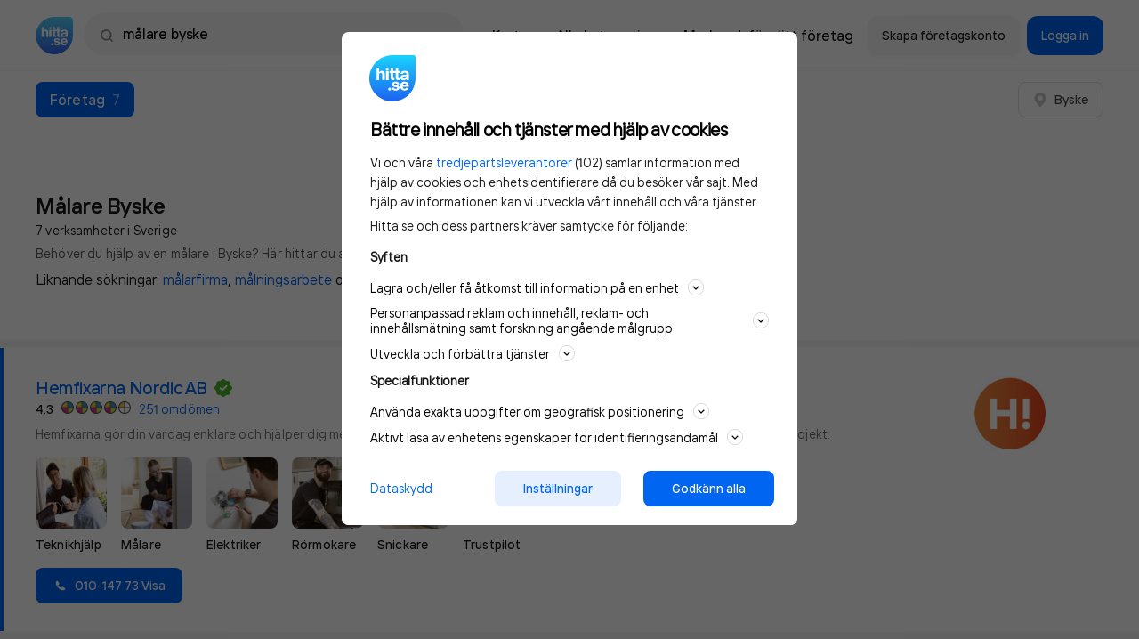

--- FILE ---
content_type: text/html; charset=utf-8
request_url: https://www.hitta.se/m%C3%A5lare+byske/f%C3%B6retag/2?geo.hint=39.04690:-77.49030
body_size: 27101
content:
<!DOCTYPE html><html lang="sv" dir="ltr" xmlns="http://www.w3.org/1999/xhtml"><head itemScope itemType="https://schema.org/WebSite"><meta charSet="utf-8" /><meta name="og:image" content="/staticv4/img/logos/hitta.se-210x210.png" /><meta name="viewport" content="width=device-width, initial-scale=1, maximum-scale=1, minimum-scale=1, user-scalable=no, shrink-to-fit=no" /><link data-test="canonical" href="https://www.hitta.se/m%C3%A5lare+byske/f%C3%B6retag/2" rel="canonical" itemProp="url" /><title content="Målare Byske (7 Sökträffar) - Företag | hitta.se">Målare Byske (7 Sökträffar) - Företag | hitta.se</title><meta data-test="description" name="description" content="Uppgifter om Målare i Byske. Se telefonnummer, adress, hemsida, öppettider mm. Gratis årsredovisning." /><meta data-test="og:title" name="og:title" content="Målare Byske (7 Sökträffar) - Företag | hitta.se" /><meta data-test="og:url" name="og:url" content="https://www.hitta.se/m%C3%A5lare+byske/f%C3%B6retag/2" /><meta data-test="og:description" name="og:description" content="Uppgifter om Målare i Byske. Se telefonnummer, adress, hemsida, öppettider mm. Gratis årsredovisning." /><meta name="next-head-count" content="9" /><script data-test="gtag">
        window.getGtagInitScript = window.getGtagInitScript || 0;
        window.getGtagInitScript += 1;
        var fullPath = window.location.href + document.location.search;

        window.dataLayer = window.dataLayer || [];
        function gtag(){dataLayer.push(arguments);}
        gtag('js', new Date());

        dataLayer.push({
            event: 'gtm.init',
            environment: 'prod',
            page_path: '/lista/foretag',
            page_name: 'https://www.hitta.se/lista/foretag',
            page_title: 'Company Listing',
            page_feature: ',SEO-text,',
            has_session: false,
            new_design: '',
            ab_experiments: 'isB,newDesign,reco-b,CDP',
            industry_category: 'målare',
            login_status: 'logged out',
            login_type: 'Other',
            company_hid: 'null',
            
            
            industry_category: 'målare',
        });
</script><script data-test="gtm_loader">
        (function(w,d,s,l,i){w[l]=w[l]||[];w[l].push({'gtm.start':
        new Date().getTime(),event:'gtm.js'});var f=d.getElementsByTagName(s)[0],
        j=d.createElement(s),dl=l!='dataLayer'?'&l='+l:'';j.async=true;j.src=
        'https://www.googletagmanager.com/gtm.js?id='+i+dl;f.parentNode.insertBefore(j,f);
        })(window,document,'script','dataLayer','GTM-WTJLT2P');
    </script><script data-test="brain_media_loader">
        <!-- Integration Tag for hitta.se v2.0-->
        (function(w,d,s,l,i,f,j){f=d.getElementsByTagName(s)[0];
        j=d.createElement(s);w['DEPObject']=l;w[l+'Data']=w[l+'Data']||[];
        w[l]=w[l]||function(){w[l].q.push(arguments)};w[l].q=w[l+'Data'];j.async=1;
        j.src='//cdn.dep-x.com/t.js?id='+i; f.parentNode.insertBefore(j,f);
        })(window,document,'script','brain','DEP-AD1O8SXMWPFH');
        <!-- End Integration Tag -->
</script><script data-test="gravito">
    function loadGravitoConfig(url, callback) {
        var xhr = new XMLHttpRequest();
            xhr.open("get", url, true);
            xhr.onload = function () {
            var response = xhr.response;
            var data = typeof response === "string" ? JSON.parse(response) : null;
            callback(null, data);
        };
        xhr.onerror = function () {
            callback(xhr.response);
        };
        xhr.send();
    }

    function initGravitoCMP() {
        loadGravitoConfig("/gravito.json", function (err, config) {
            if (!err && config) {
                window.gravitoCMPConfig = config;
                var gravitoSDKTag = document.createElement("script");
                gravitoSDKTag.src = "https://cdn.gravito.net/sdkv3/latest/sdk.js";
                gravitoSDKTag.onload = function () {
                    window.gravito.init("tcfCMP", "firstParty");
                };
                document.body.appendChild(gravitoSDKTag);
            }
        });
    }

    initGravitoCMP();
</script><link rel="preload" href="https://lwadm.com/lw/pbjs?pid=ec09597c-ab0b-4aa7-ad15-9bbe97c47b8d" as="script" /><script data-test="google_banners" async src="https://lwadm.com/lw/pbjs?pid=ec09597c-ab0b-4aa7-ad15-9bbe97c47b8d"></script><script data-test="adnami_script" async src="https://macro.adnami.io/macro/spec/adsm.macro.c55974df-a5e5-4fd8-8952-ebf3157d02a3.js"></script><script data-test="adnami_tag">
    window.adnamiInitScript = window.adnamiInitScript || 0;
    window.adnamiInitScript += 1;

    var adsmtag = adsmtag || {};
    adsmtag.cmd = adsmtag.cmd || [];
</script><script type="application/ld+json" data-test="schema_markup_carousel">{"@context":"https://schema.org","@type":"ItemList","description":"Uppgifter om Målare i Byske. Se telefonnummer, adress, hemsida, öppettider mm. Gratis årsredovisning.","numberOfItems":7,"itemListElement":[{"item":{"type":"LocalBusiness","name":"Hemfixarna Nordic AB","url":"https://www.hitta.se/hemfixarna+nordic+ab/-/lryilrru","telephone":"+46101477310"},"@type":"ListItem","position":"1"},{"item":{"type":"LocalBusiness","name":"LM Måleri","url":"https://www.hitta.se/lm+m%C3%A5leri/skellefte%C3%A5/nsbfakmu","telephone":"+46705679032","address":{"@type":"PostalAddress","streetAddress":"Fågelgatan 20","addressLocality":"Skellefteå","addressRegion":"Västerbottens län","postalCode":"93144","addressCountry":"SE"},"geo":{"@type":"GeoCoordinates","latitude":64.7599655834855,"longitude":20.913540580682273},"category":"Bygg & Byggmaterial"},"@type":"ListItem","position":"2"},{"item":{"type":"LocalBusiness","name":"Ytbehandlarna i Norr AB","url":"https://www.hitta.se/ytbehandlarna+i+norr+ab/l%C3%B6v%C3%A5nger/ccssbjapq","telephone":"+46706545261","address":{"@type":"PostalAddress","streetAddress":"Kungsvägen 4","addressLocality":"Lövånger","addressRegion":"Västerbottens län","postalCode":"93261","addressCountry":"SE"},"geo":{"@type":"GeoCoordinates","latitude":64.37089669243389,"longitude":21.305373577600495},"category":"Bygg & Byggmaterial"},"@type":"ListItem","position":"3"},{"item":{"type":"LocalBusiness","name":"Pgs Måleri","url":"https://www.hitta.se/pgs+m%C3%A5leri/byske/nprrdflrs","address":{"@type":"PostalAddress","streetAddress":"Nygatan 10","addressLocality":"Byske","addressRegion":"Västerbottens län","postalCode":"93451","addressCountry":"SE"},"geo":{"@type":"GeoCoordinates","latitude":64.95172980726568,"longitude":21.21072828412633}},"@type":"ListItem","position":"4"},{"item":{"type":"LocalBusiness","name":"Dahlberg, Jörgen","url":"https://www.hitta.se/dahlberg+j%C3%B6rgen/byske/lcgqrrsuv","address":{"@type":"PostalAddress","streetAddress":"Båtvik 71","addressLocality":"Byske","addressRegion":"Västerbottens län","postalCode":"93497","addressCountry":"SE"},"geo":{"@type":"GeoCoordinates","latitude":64.96418264832138,"longitude":21.278064152358727}},"@type":"ListItem","position":"5"},{"item":{"type":"LocalBusiness","name":"Dahlbergs Måleri i Båtvik AB","url":"https://www.hitta.se/dahlbergs+m%C3%A5leri+i+b%C3%A5tvik+ab/byske/jakguzal","address":{"@type":"PostalAddress","streetAddress":"Båtvik 71","addressLocality":"Byske","addressRegion":"Västerbottens län","postalCode":"93497","addressCountry":"SE"},"geo":{"@type":"GeoCoordinates","latitude":64.96418264832138,"longitude":21.278064152358727}},"@type":"ListItem","position":"6"},{"item":{"type":"LocalBusiness","name":"Runar Lindahls Måleri","url":"https://www.hitta.se/runar+lindahls+m%C3%A5leri/byske/mprryydc","address":{"@type":"PostalAddress","streetAddress":"Nygatan 23","addressLocality":"Byske","addressRegion":"Västerbottens län","postalCode":"93451","addressCountry":"SE"},"geo":{"@type":"GeoCoordinates","latitude":64.95308704899485,"longitude":21.213230921321898}},"@type":"ListItem","position":"7"}]}</script><meta charSet="utf-8" /><meta httpEquiv="X-UA-Compatible" content="IE=edge,chrome=1" /><meta httpEquiv="Content-Type" content="text/html; charSet=utf-8" /><meta name="theme-color" content="#ffffff" /><meta name="language" content="sv_SE" /><meta name="page-name" content="company-listing" /><link rel="dns-prefetch" href="//www.google-analytics.com" /><link rel="preload" as="font" href="/staticv4/fonts/TTinterfaces/TTInterfaces-Regular-subset.woff2" type="font/woff2" crossOrigin="anonymous" /><link rel="preload" as="font" href="/staticv4/fonts/TTinterfaces/TTInterfaces-Medium-subset.woff2" type="font/woff2" crossOrigin="anonymous" /><link rel="preload" as="font" href="/staticv4/fonts/TTinterfaces/TTInterfaces-SemiBold-subset.woff2" type="font/woff2" crossOrigin="anonymous" /><link rel="manifest" href="/manifest.json" crossOrigin="true" /><meta name="mobile-web-app-capable" content="yes" /><meta name="apple-mobile-web-app-capable" content="yes" /><meta name="application-name" content="Hitta.se" /><meta name="theme-color" content="#0666EB" /><meta name="msapplication-navbutton-color" content="#0666EB" /><meta name="apple-mobile-web-app-status-bar-style" content="black-translucent" /><meta name="msapplication-starturl" content="/" /><meta name="msapplication-tap-highlight" content="no" /><meta property="fb:app_id" content="236182316554456" /><meta property="og:locale" content="sv_SE" /><meta property="og:type" content="website" /><meta property="og:site_name" content="hitta.se" /><meta name="B-verify" content="4bc68223ae4c6ceb0301468d6edc23603c0f64d6" /><meta name="msvalidate.01" content="C9DC8F3F2FEDFCC85686AF763A89B6A3" /><meta name="format-detection" content="telephone=no" /><meta name="p:domain_verify" content="5c153058d3f8330cf301890e6f3b40be" /><meta name="referrer" content="origin" /><link rel="icon" type="image/x-icon" href="/favicon.ico" /><link rel="icon" type="image/png" href="/favicon-32x32.png" sizes="32x32" /><link rel="icon" type="image/png" href="/android-chrome-192x192.png" sizes="192x192" /><link rel="icon" type="image/png" href="/favicon-96x96.png" sizes="96x96" /><link rel="icon" type="image/png" href="/favicon-16x16.png" sizes="16x16" /><link rel="apple-touch-icon" sizes="57x57" href="/apple-touch-icon-57x57.png" /><link rel="apple-touch-icon" sizes="60x60" href="/apple-touch-icon-60x60.png" /><link rel="apple-touch-icon" sizes="72x72" href="/apple-touch-icon-72x72.png" /><link rel="apple-touch-icon" sizes="76x76" href="/apple-touch-icon-76x76.png" /><link rel="apple-touch-icon" sizes="114x114" href="/apple-touch-icon-114x114.png" /><link rel="apple-touch-icon" sizes="120x120" href="/apple-touch-icon-120x120.png" /><link rel="apple-touch-icon" sizes="144x144" href="/apple-touch-icon-144x144.png" /><link rel="apple-touch-icon" sizes="152x152" href="/apple-touch-icon-152x152.png" /><link rel="apple-touch-icon" sizes="180x180" href="/apple-touch-icon-180x180.png" /><meta name="next-font-preconnect" /><link rel="preload" href="/_next/static/css/06bbfbf47c9d3788.css" as="style" /><link rel="stylesheet" href="/_next/static/css/06bbfbf47c9d3788.css" data-n-g /><link rel="preload" href="/_next/static/css/b00dec1c04437002.css" as="style" /><link rel="stylesheet" href="/_next/static/css/b00dec1c04437002.css" data-n-p /><link rel="preload" href="/_next/static/css/a065994e3a4ebee4.css" as="style" /><link rel="stylesheet" href="/_next/static/css/a065994e3a4ebee4.css" data-n-p /><link rel="preload" href="/_next/static/css/4e81080cee2736ba.css" as="style" /><link rel="stylesheet" href="/_next/static/css/4e81080cee2736ba.css" data-n-p /><noscript data-n-css></noscript><script defer noModule src="/_next/static/chunks/polyfills-c67a75d1b6f99dc8.js"></script><script src="/_next/static/chunks/webpack-a54bf6d6b8d290ba.js" defer></script><script src="/_next/static/chunks/framework-278e3f1201beb624.js" defer></script><script src="/_next/static/chunks/main-e7b1f181bca981ea.js" defer></script><script src="/_next/static/chunks/pages/_app-e4226c4ac7b028a0.js" defer></script><script src="/_next/static/chunks/6a089d9c-3714a8c4c58f2eac.js" defer></script><script src="/_next/static/chunks/8231-496526c8aee772f2.js" defer></script><script src="/_next/static/chunks/9218-14733d00b0bc7e73.js" defer></script><script src="/_next/static/chunks/174-3f6921c01b71a1d7.js" defer></script><script src="/_next/static/chunks/3875-dd1164e0debf4e2e.js" defer></script><script src="/_next/static/chunks/1669-11fe0547f85b9762.js" defer></script><script src="/_next/static/chunks/7916-d3c916abfb4156fd.js" defer></script><script src="/_next/static/chunks/6455-ce1ba31e4bfff73d.js" defer></script><script src="/_next/static/chunks/4657-bdd0a4b5432d2ac5.js" defer></script><script src="/_next/static/chunks/9053-c6a1abd8f945597e.js" defer></script><script src="/_next/static/chunks/190-a80dd9833e81bb39.js" defer></script><script src="/_next/static/chunks/5415-a38258567f79d105.js" defer></script><script src="/_next/static/chunks/8461-53e63ac7eccb017c.js" defer></script><script src="/_next/static/chunks/4661-212eb7d148a56e2f.js" defer></script><script src="/_next/static/chunks/8786-12f11c7fc1d185a2.js" defer></script><script src="/_next/static/chunks/2837-8f39c168c250c348.js" defer></script><script src="/_next/static/chunks/7691-066c43adcf027274.js" defer></script><script src="/_next/static/chunks/6999-ef68665018a3734c.js" defer></script><script src="/_next/static/chunks/2969-7df3461d09444451.js" defer></script><script src="/_next/static/chunks/7204-382946d43dc7865c.js" defer></script><script src="/_next/static/chunks/pages/search-results-d6c6311a633ad0d7.js" defer></script><script src="/_next/static/mvd8ysvKGfPCnT67Co5i1/_buildManifest.js" defer></script><script src="/_next/static/mvd8ysvKGfPCnT67Co5i1/_ssgManifest.js" defer></script></head><body class="newDesign"><div id="__next"><div class="style_fluidWithHeaderAndFooter__7KUWc"><div class="style_wrapper__xmxT0"><div class="style_fullTopHeader___By_Q"><div class="style_headerWrapper__80uu9"><header data-size="md" data-test="header" ui-fluid ui-page="search-results" class="style_header__u6oMH container--horizontal"><div class="style_iconAndSearch__UZh9Z"><a href="/" data-test="logo-link-header"><img alt="Hitta.se" src="[data-uri]" height="48" width="48" class="style_hittaLogo__Wiica" /></a><div data-test="search-field" class="style_searchField__tCI1D style_header__rnQzP"><div class="style_searchWrapper__qZQaS style_relative__7vdlJ"><img src="[data-uri]" alt class="style_searchFieldIcon__tJ2y2 style_spinner__bjF2v" /><button type="button" data-test="search-field-magnifying-glass" class="style_searchFieldIcon__tJ2y2 style_visible__1Ccn2"><img src="[data-uri]" alt /></button><div class="style_inputWrapper__U_0a4"><div class="style_relative__7vdlJ"><form action="/sök"><label for="search-field" class="sr-only">Sök namn, gata, ort, telefon, företag, sökord</label><input id="search-field" name="search-field" value="målare byske" type="text" placeholder="Sök person eller telefon" data-test="autocomplete-input" data-track="click-search-field" data-trackcat="search-bar" autoCapitalize="off" autoComplete="off" autoCorrect="off" spellCheck="false" class="style_searchInput__kOLFW style_header__rnQzP" /></form></div></div></div></div></div><div class="style_siteNavigationLinks__jruYL"><div data-test="top-menu" class="style_headerActions__95CjJ"><a data-track="click-map" data-test="top-menu-map-link" data-trackcat="top-menu" href="/kartan?usergeo=1" rel="noreferrer" data-ga4="services" data-ga4-type="short_cut" data-ga4-target="map" data-ga4-placement="top" class="style_appLink__JKB52"><span class="style_actionsButton__B_K7R">Karta</span></a><a href="/sitemap/kategorier" data-test="top-menu-all-categories-link" class="style_appLink__JKB52"><span class="style_actionsButton__B_K7R">Alla kategorier</span></a><a data-track="click-marknadsfor" data-trackcat="top-menu" data-test="top-menu-marketing-link" href="https://info.hitta.se/annonsera/?utm_source=hitta&amp;utm_campaign=menu" rel="noreferrer" target="_blank" data-ga4="services" data-ga4-type="short_cut" data-ga4-target="advertise" data-ga4-placement="top" class="style_appLink__JKB52"><span class="style_actionsButton__B_K7R"><span>Marknadsför ditt företag</span></span></a></div><div class="style_companyActions__7HIy3"><a ui-align="center" ui-size="sm" ui-style="secondary-borderless" ui-state="default" ui-text-color ui-radius="sm" data-test="top-menu-claim-company-link" href="/konto?source=menu&amp;abortURL=%2Fm%25C3%25A5lare%2Bbyske%2Ff%25C3%25B6retag%2F2%3Fgeo.hint%3D39.04690%253A-77.49030" data-track="click-sign-up-company" data-trackcat="top-menu" class="style_button__pqvvx style_loginButtons__nQf6U"><span class="style_content__nx640">Skapa företagskonto</span></a><a ui-align="center" ui-size="sm" ui-style="primary" ui-state="default" ui-text-color ui-radius="sm" data-test="top-menu-login-button" href="/logga-in" data-track="click-sign-in-company" data-trackcat="top-menu" data-ga4="services" data-ga4-type="short_cut" data-ga4-target="login" data-ga4-placement="top" class="style_button__pqvvx style_loginButtons__nQf6U"><span class="style_content__nx640">Logga in</span></a><button ui-align="center" ui-size="sm" ui-style="primary" ui-state="default" ui-text-color ui-radius="sm" data-test="mobile-user-menu-button" type="button" class="style_button__pqvvx style_loginMenuButton___4tD7"><span class="style_content__nx640"><img src="[data-uri]" alt /></span></button><div style="display: none;" class="style_container__Vo8yz style_hidden__3fVo9 style_actionMenu__Wc2YA"><div><div class="style_header__FfGud"><img src="[data-uri]" alt class="style_logo__BDdqk" /><button type="button"><img src="[data-uri]" alt /></button></div></div><div class="style_loginItemsGroup__PSzfv"><div class="style_container__drIDx"><a ui-align="center" ui-size="sm" ui-style="primary" ui-state="default" ui-text-color ui-radius="sm" data-test="user-menu-login-button" href="/logga-in" rel="noreferrer noopener nofollow" class="style_button__pqvvx style_loginItems__k_5mX"><span class="style_content__nx640"><img src="[data-uri]" alt="BankID" class="style_bankIdLogo__eVesM" />Logga in</span></a><a ui-align="center" ui-size="sm" ui-style="secondary-borderless" ui-state="default" ui-text-color ui-radius="sm" data-test="user-menu-claim-company-link" href="/konto?source=menu&amp;abortURL=%2Fm%25C3%25A5lare%2Bbyske%2Ff%25C3%25B6retag%2F2%3Fgeo.hint%3D39.04690%253A-77.49030" data-track="click-sign-up-company" data-trackcat="top-menu" class="style_button__pqvvx style_loginItems__k_5mX"><span class="style_content__nx640">Skapa företagskonto</span></a></div><div class="style_separation__uQfLl"></div></div><div data-hide-nav-items="false" class="style_navbarActions__qvXsL"><div class="style_container__drIDx"><a href="/kartan?usergeo=1" data-track="click-map" data-trackcat="top-menu" data-test="user-menu-map-button" class="style_navbarAction__3476E"><div class="style_container__fI4MZ">Karta</div></a><a href="/sitemap/kategorier" data-test="user-menu-all-categories" class="style_navbarAction__3476E"><div class="style_container__fI4MZ">Alla kategorier</div></a><a href="https://info.hitta.se/annonsera/?utm_source=hitta&amp;utm_campaign=menu" target="_blank" data-test="user-menu-promote-company-button" class="style_navbarAction__3476E"><div class="style_container__fI4MZ"><span class="style_linkText__XkfDV">Marknadsför ditt företag</span></div></a></div><div class="style_separation__uQfLl"></div></div><span class="style_links__S_eFf"><a href="/din-integritet">Privacy</a><a href="#cookie" data-test="account-menu-cookie-settings">Cookies</a><a href="https://hitta.dixa.help/sv">Support</a></span></div></div></div></header></div></div><div class="style_spacer__0aIYZ"></div><div id="search-results-cmp" data-census-partial data-census-prevent-auto-send-group="true" data-census-page="list" data-census-event-view="impression" data-census-prio-tab="cmp" data-census-selected-tab="cmp" data-census-cmp-count="7" data-census-prv-count="0" data-census-plc-count="0" data-census-actual-what="målare" data-census-actual-where="byske" data-census-experiment="newDesign:1|CDP:1|isA:0" data-census-search-word="målare byske" data-census-search-sitemap="1" data-census-search-customers="3" data-census-search-companies="7" data-track-category="search-result" class="style_searchResults__E9NF3"><div class="style_resultsAndMap__79wXk"><div class="style_results__CIul5"><div><div class="style_breakout__Peg2B"><nav data-trackcat="search-result-tabs" class="style_resultsTabs__Ptvzh style_tabs__Nt_5c"><a ui-align="center" ui-size="sm" ui-style="primary" ui-state="default" ui-text-color ui-radius="sm" data-test="search-result-tabs" data-active data-track="companies" href="/m%C3%A5lare+byske/f%C3%B6retag/2?geo.hint=39.04690:-77.49030" tabIndex="-1" class="style_button__pqvvx style_resultTab__X7To0 style_activeTab__toVPM"><span class="style_content__nx640"><span class="style_tabTitle__EC5RP">Företag</span><span class="spacing__left--sm text-nowrap text--normal style_tabNumbers__VbAE7">7</span></span></a><div class="style_rightButtons__pDmcc"><a ui-align="center" ui-size="sm" ui-style="secondary" ui-state="default" ui-text-color ui-radius="sm" data-test="button" href="/kartan?search=m%25C3%25A5lare%2520byske&amp;sst=cmp&amp;st=weblist" data-track="show-on-map-mobile" data-trackcat="search-result-map" class="style_button__pqvvx style_mapButton__gkGUn"><span class="style_content__nx640"><img src="[data-uri]" alt="Karta" height="20" width="20" /> <span class="spacing__left--small style_buttonText__TvDGD">Visa karta</span></span></a><div class="spacing__left--sm"><button ui-align="center" ui-size="sm" ui-style="secondary" ui-state="default" ui-text-color ui-radius="sm" data-test="button" data-ga4="search-result" data-ga4-type="company" data-ga4-action="open_location" class="style_button__pqvvx"><span class="style_content__nx640"><img src="[data-uri]" alt="Karta" height="16" width="16" /><span class="spacing__left--sm">Byske</span></span></button></div></div></nav><div class="style_adWrapper__H3WHn"><div id="hitta_desktop_companylist_panorama_localad"></div></div></div><div data-census-partial data-census-group="companies" data-census-selected-tab="cmp" data-test="companies-tab"><div><div><div class="styleManual_companyResultTabContainer__Wvp97 style_header__c8x1_"><div data-test="company-tab-heading" class="styleManual_tabHeading__XEF5C"><div><h1 data-test="search-keyword" class="text-headline-lg-bold">Målare Byske<span data-test="search-results-count" class="display--block text-body-short-sm-regular spacing--xs">7 verksamheter i Sverige</span></h1></div></div><a role="link" tabIndex="0" rel="nofollow" href="#searchfooter" behavior="smooth" target="_blank" class="style_aTag__5mIQC text-body-short-sm-regular styleManual_seoTextLink__bciEA"><span class="styleManual_seoText__4u8L0">Behöver du hjälp av en målare i Byske? Här hittar du alla måleriföretag som kan hjälpa dig med olika...</span> <span data-test="expand-seo-content" class="styleManual_seoFakeLink__My5R9">Läs mer</span></a><p data-test="similar-search-words" class="styleManual_industryKeywords__Z5gaO text-body-long-md-regular spacing--sm">Liknande sökningar: <span><a href="/m%C3%A5larfirma+byske/f%C3%B6retag/2" data-track="location_companies, industry_search_word" data-ga4="search" data-ga4-type="search_similar" data-ga4-action="top">målarfirma</a>, </span><span><a href="/m%C3%A5lningsarbete+byske/f%C3%B6retag/2" data-track="location_companies, industry_search_word" data-ga4="search" data-ga4-type="search_similar" data-ga4-action="top">målningsarbete</a> </span><span>och <a href="/m%C3%A5lerifirma+byske/f%C3%B6retag/2" data-track="location_companies, industry_search_word" data-ga4="search" data-ga4-type="search_similar" data-ga4-action="top">målerifirma</a> </span></p></div><div></div></div><div class="spacing--md"><div><ul data-trackcat="search-result-row" data-test="companies-list"><li itemProp="itemListElement" itemScope itemType="https://schema.org/ListItem" title="Hemfixarna Nordic AB" ui-product="topp4-bilder" data-census-group="companies" data-census-key="lryilrru" data-census-click data-census-partial data-census-set-lead-origin-click data-census-set-lead-origin="topp4-bilder" data-census-product="topp4-bilder" data-census-page="list" data-census-company-paid-product="topp4-bilder" data-census-company-paid-product-lead="topp4-bilder" data-census-company-listing-status="topp4-bilder" data-census-company-position="1" data-census-event-click="click" data-census-event-view="impression" data-census-actual-what="målare" data-census-actual-where="byske" data-census-experiment="newDesign:1|CDP:1|isA:0" data-ga4="search-results" data-ga4-type="company" data-ga4-action="click_result" data-ga4-customer_type="premium" data-test="company-item" data-track="row-clicked, customer" class="style_result__qDiqh style_searchResult__KcJ6E"><a href="/verksamhet/hemfixarna-nordic-ab-lryilrru" data-test="search-list-link" class="style_searchResultLink__2i2BY"><span>Hemfixarna Nordic AB</span></a><div class="style_searchContent__DRJg0"><div class="style_logo__WcRGG style_companyLogo__nFi_o"><img src="https://cdn.hitta.se/products/images/InfoTextDeluxe/hemmafix_logo.jpg" data-track="click-logo" alt="Hemfixarna Nordic AB" data-trackcat="search-result-row" /></div><h2 data-test="search-result-title" class="style_title__O0J8n text-headline-md-semibold"><a href="/verksamhet/hemfixarna-nordic-ab-lryilrru" class="spacing__right--sm">Hemfixarna Nordic AB</a><div class="style_actionsContainer__hcMCK style_scroller__ssvi_ style_iconsWrapper__L1NtW style_scroller__3W1li"><div><p class="style_labelContainer__qP1fv"><img data-test="verified-by-hitta-label" src="[data-uri]" alt="Checkbox" width="20" height="20" /></p></div></div></h2><div class="text-body-long-sm-regular style_displayLocation__BN9e_ style_infoRow__g5_gl"></div><div class="spacing--xxs style_companyMeta__219uw style_infoRow__g5_gl"><div data-test="reco-reviews" class="text-control-sm-regular style_companyRating__a0XYT"><p class="text-body-long-sm-semibold spacing__right--sm">4.3</p><div class="spacing__right--sm"><svg data-test="reco-rating" height="16" width="16" viewBox="0 0 16 16"><path d="M1.70312 7.86013H7.8616V1.70166C4.4934 1.7751 1.77656 4.49194 1.70312 7.86013Z" fill="#F9C63C"></path><path d="M1.70703 8.27979C1.8515 11.583 4.53952 14.2258 7.86092 14.2983V8.27979H1.70703L1.70703 8.27979Z" fill="#ED2281"></path><path d="M14.2997 7.86043C14.2273 4.53903 11.5844 1.85101 8.28125 1.70654L8.28125 7.86043H14.2997Z" fill="#3096D0"></path><path d="M8.28125 14.2937C11.5379 14.1512 14.1527 11.5364 14.2951 8.27979L8.28125 8.27979V14.2937H8.28125Z" fill="#C3DA4A"></path><path fill-rule="evenodd" d="M7.99964 1C7.83152 1 7.66479 1.00593 7.49964 1.01759C4.03251 1.26232 1.26229 4.03244 1.01758 7.5C1.00593 7.66515 1 7.83188 1 8C1 8.16812 1.00593 8.33485 1.01758 8.5C1.26229 11.9676 4.03251 14.7377 7.49964 14.9824C7.66479 14.9941 7.83152 15 7.99964 15C8.16775 15 8.33449 14.9941 8.49964 14.9824C11.9674 14.7377 14.7377 11.9676 14.9824 8.5C14.9941 8.33485 15 8.16812 15 8C15 7.83188 14.9941 7.66515 14.9824 7.5C14.7377 4.03241 11.9674 1.26227 8.49964 1.01758C8.33449 1.00593 8.16775 1 7.99964 1ZM7.49964 2.02054C4.5851 2.26103 2.26101 4.58502 2.02054 7.5H7.49964V2.02054ZM8.49964 7.5V2.02053C11.4149 2.26098 13.739 4.58503 13.9795 7.5H8.49964ZM7.49964 8.5H2.02054C2.26101 11.415 4.5851 13.739 7.49964 13.9795V8.5ZM8.49964 13.9795V8.5H13.9795C13.739 11.415 11.4149 13.739 8.49964 13.9795Z" fill="#484848"></path></svg><svg data-test="reco-rating" height="16" width="16" viewBox="0 0 16 16"><path d="M1.70312 7.86013H7.8616V1.70166C4.4934 1.7751 1.77656 4.49194 1.70312 7.86013Z" fill="#F9C63C"></path><path d="M1.70703 8.27979C1.8515 11.583 4.53952 14.2258 7.86092 14.2983V8.27979H1.70703L1.70703 8.27979Z" fill="#ED2281"></path><path d="M14.2997 7.86043C14.2273 4.53903 11.5844 1.85101 8.28125 1.70654L8.28125 7.86043H14.2997Z" fill="#3096D0"></path><path d="M8.28125 14.2937C11.5379 14.1512 14.1527 11.5364 14.2951 8.27979L8.28125 8.27979V14.2937H8.28125Z" fill="#C3DA4A"></path><path fill-rule="evenodd" d="M7.99964 1C7.83152 1 7.66479 1.00593 7.49964 1.01759C4.03251 1.26232 1.26229 4.03244 1.01758 7.5C1.00593 7.66515 1 7.83188 1 8C1 8.16812 1.00593 8.33485 1.01758 8.5C1.26229 11.9676 4.03251 14.7377 7.49964 14.9824C7.66479 14.9941 7.83152 15 7.99964 15C8.16775 15 8.33449 14.9941 8.49964 14.9824C11.9674 14.7377 14.7377 11.9676 14.9824 8.5C14.9941 8.33485 15 8.16812 15 8C15 7.83188 14.9941 7.66515 14.9824 7.5C14.7377 4.03241 11.9674 1.26227 8.49964 1.01758C8.33449 1.00593 8.16775 1 7.99964 1ZM7.49964 2.02054C4.5851 2.26103 2.26101 4.58502 2.02054 7.5H7.49964V2.02054ZM8.49964 7.5V2.02053C11.4149 2.26098 13.739 4.58503 13.9795 7.5H8.49964ZM7.49964 8.5H2.02054C2.26101 11.415 4.5851 13.739 7.49964 13.9795V8.5ZM8.49964 13.9795V8.5H13.9795C13.739 11.415 11.4149 13.739 8.49964 13.9795Z" fill="#484848"></path></svg><svg data-test="reco-rating" height="16" width="16" viewBox="0 0 16 16"><path d="M1.70312 7.86013H7.8616V1.70166C4.4934 1.7751 1.77656 4.49194 1.70312 7.86013Z" fill="#F9C63C"></path><path d="M1.70703 8.27979C1.8515 11.583 4.53952 14.2258 7.86092 14.2983V8.27979H1.70703L1.70703 8.27979Z" fill="#ED2281"></path><path d="M14.2997 7.86043C14.2273 4.53903 11.5844 1.85101 8.28125 1.70654L8.28125 7.86043H14.2997Z" fill="#3096D0"></path><path d="M8.28125 14.2937C11.5379 14.1512 14.1527 11.5364 14.2951 8.27979L8.28125 8.27979V14.2937H8.28125Z" fill="#C3DA4A"></path><path fill-rule="evenodd" d="M7.99964 1C7.83152 1 7.66479 1.00593 7.49964 1.01759C4.03251 1.26232 1.26229 4.03244 1.01758 7.5C1.00593 7.66515 1 7.83188 1 8C1 8.16812 1.00593 8.33485 1.01758 8.5C1.26229 11.9676 4.03251 14.7377 7.49964 14.9824C7.66479 14.9941 7.83152 15 7.99964 15C8.16775 15 8.33449 14.9941 8.49964 14.9824C11.9674 14.7377 14.7377 11.9676 14.9824 8.5C14.9941 8.33485 15 8.16812 15 8C15 7.83188 14.9941 7.66515 14.9824 7.5C14.7377 4.03241 11.9674 1.26227 8.49964 1.01758C8.33449 1.00593 8.16775 1 7.99964 1ZM7.49964 2.02054C4.5851 2.26103 2.26101 4.58502 2.02054 7.5H7.49964V2.02054ZM8.49964 7.5V2.02053C11.4149 2.26098 13.739 4.58503 13.9795 7.5H8.49964ZM7.49964 8.5H2.02054C2.26101 11.415 4.5851 13.739 7.49964 13.9795V8.5ZM8.49964 13.9795V8.5H13.9795C13.739 11.415 11.4149 13.739 8.49964 13.9795Z" fill="#484848"></path></svg><svg data-test="reco-rating" height="16" width="16" viewBox="0 0 16 16"><path d="M1.70312 7.86013H7.8616V1.70166C4.4934 1.7751 1.77656 4.49194 1.70312 7.86013Z" fill="#F9C63C"></path><path d="M1.70703 8.27979C1.8515 11.583 4.53952 14.2258 7.86092 14.2983V8.27979H1.70703L1.70703 8.27979Z" fill="#ED2281"></path><path d="M14.2997 7.86043C14.2273 4.53903 11.5844 1.85101 8.28125 1.70654L8.28125 7.86043H14.2997Z" fill="#3096D0"></path><path d="M8.28125 14.2937C11.5379 14.1512 14.1527 11.5364 14.2951 8.27979L8.28125 8.27979V14.2937H8.28125Z" fill="#C3DA4A"></path><path fill-rule="evenodd" d="M7.99964 1C7.83152 1 7.66479 1.00593 7.49964 1.01759C4.03251 1.26232 1.26229 4.03244 1.01758 7.5C1.00593 7.66515 1 7.83188 1 8C1 8.16812 1.00593 8.33485 1.01758 8.5C1.26229 11.9676 4.03251 14.7377 7.49964 14.9824C7.66479 14.9941 7.83152 15 7.99964 15C8.16775 15 8.33449 14.9941 8.49964 14.9824C11.9674 14.7377 14.7377 11.9676 14.9824 8.5C14.9941 8.33485 15 8.16812 15 8C15 7.83188 14.9941 7.66515 14.9824 7.5C14.7377 4.03241 11.9674 1.26227 8.49964 1.01758C8.33449 1.00593 8.16775 1 7.99964 1ZM7.49964 2.02054C4.5851 2.26103 2.26101 4.58502 2.02054 7.5H7.49964V2.02054ZM8.49964 7.5V2.02053C11.4149 2.26098 13.739 4.58503 13.9795 7.5H8.49964ZM7.49964 8.5H2.02054C2.26101 11.415 4.5851 13.739 7.49964 13.9795V8.5ZM8.49964 13.9795V8.5H13.9795C13.739 11.415 11.4149 13.739 8.49964 13.9795Z" fill="#484848"></path></svg><svg data-test="reco-rating" height="16" width="16" viewBox="0 0 16 16"><path d="M1.70312 7.86013H7.8616V1.70166C4.4934 1.7751 1.77656 4.49194 1.70312 7.86013Z" fill="#F9C63C"></path><path fill-rule="evenodd" d="M7.99964 1C7.83152 1 7.66479 1.00593 7.49964 1.01759C4.03251 1.26232 1.26229 4.03244 1.01758 7.5C1.00593 7.66515 1 7.83188 1 8C1 8.16812 1.00593 8.33485 1.01758 8.5C1.26229 11.9676 4.03251 14.7377 7.49964 14.9824C7.66479 14.9941 7.83152 15 7.99964 15C8.16775 15 8.33449 14.9941 8.49964 14.9824C11.9674 14.7377 14.7377 11.9676 14.9824 8.5C14.9941 8.33485 15 8.16812 15 8C15 7.83188 14.9941 7.66515 14.9824 7.5C14.7377 4.03241 11.9674 1.26227 8.49964 1.01758C8.33449 1.00593 8.16775 1 7.99964 1ZM7.49964 2.02054C4.5851 2.26103 2.26101 4.58502 2.02054 7.5H7.49964V2.02054ZM8.49964 7.5V2.02053C11.4149 2.26098 13.739 4.58503 13.9795 7.5H8.49964ZM7.49964 8.5H2.02054C2.26101 11.415 4.5851 13.739 7.49964 13.9795V8.5ZM8.49964 13.9795V8.5H13.9795C13.739 11.415 11.4149 13.739 8.49964 13.9795Z" fill="#484848"></path></svg></div><p class="text-body-long-sm-regular color-text-link">251 <span>omdömen</span></p></div></div><div class="text-body-long-sm-regular color-text-tertiary spacing--sm">Hemfixarna gör din vardag enklare och hjälper dig med allt från småfix och enklare installationer till större bygg- och renoveringsprojekt.</div><div class="style_gallery__rhl2Q style_scroller__3W1li"><div data-census-partial data-census-key="lryilrru" data-census-product="deluxebild" data-census-company-paid-product="deluxebild" class="style_companyGallery__lhtKK"><span data-census-key="lryilrru" data-census-product="deluxebild" data-census-company-paid-product="deluxebild" data-census-event-click="lead" data-census-click data-census-details="https://hemfixarna.se/tjanster/teknikhjalp/allman-teknikhjalp/?utm_source=hitta.se&amp;utm_medium=referral&amp;utm_campaign=ad-2025" data-census-actual-what="målare" data-census-actual-where="byske" data-census-experiment="newDesign:1|CDP:1|isA:0" data-census-company-position="1" data-track="deluxe-image-customer" data-trackcat="leads" data-tracklabel="lryilrru" data-ga4="company-lead" data-ga4-type="linked_image" data-ga4-target="https://hemfixarna.se/tjanster/teknikhjalp/allman-teknikhjalp/?utm_source=hitta.se&amp;utm_medium=referral&amp;utm_campaign=ad-2025" role="link" tabIndex="0" rel="sponsored" href="https://hemfixarna.se/tjanster/teknikhjalp/allman-teknikhjalp/?utm_source=hitta.se&amp;utm_medium=referral&amp;utm_campaign=ad-2025" class="style_image__u9Zm8"><img src="https://cdn.hitta.se/products/images/InfoTextDeluxe/jelahemedeluxe4.gif" alt="Teknikhjälp" /><span class="text-body-long-sm-semibold color-text-primary spacing--sm style_imageText__uRmCe">Teknikhjälp</span></span><span data-census-key="lryilrru" data-census-product="deluxebild" data-census-company-paid-product="deluxebild" data-census-event-click="lead" data-census-click data-census-details="https://hemfixarna.se/tjanster/maleri/fast-pris-offert/?utm_source=hitta.se&amp;utm_medium=referral&amp;utm_campaign=ad-2025" data-census-actual-what="målare" data-census-actual-where="byske" data-census-experiment="newDesign:1|CDP:1|isA:0" data-census-company-position="1" data-track="deluxe-image-customer" data-trackcat="leads" data-tracklabel="lryilrru" data-ga4="company-lead" data-ga4-type="linked_image" data-ga4-target="https://hemfixarna.se/tjanster/maleri/fast-pris-offert/?utm_source=hitta.se&amp;utm_medium=referral&amp;utm_campaign=ad-2025" role="link" tabIndex="0" rel="sponsored" href="https://hemfixarna.se/tjanster/maleri/fast-pris-offert/?utm_source=hitta.se&amp;utm_medium=referral&amp;utm_campaign=ad-2025" class="style_image__u9Zm8"><img src="https://cdn.hitta.se/products/images/InfoTextDeluxe/hemfix1_p2.jpg" alt="Målare" /><span class="text-body-long-sm-semibold color-text-primary spacing--sm style_imageText__uRmCe">Målare</span></span><span data-census-key="lryilrru" data-census-product="deluxebild" data-census-company-paid-product="deluxebild" data-census-event-click="lead" data-census-click data-census-details="https://hemfixarna.se/tjanster/el/el-service/allman-elektrikerhjalp/?utm_source=hitta.se&amp;utm_medium=referral&amp;utm_campaign=ad-2025" data-census-actual-what="målare" data-census-actual-where="byske" data-census-experiment="newDesign:1|CDP:1|isA:0" data-census-company-position="1" data-track="deluxe-image-customer" data-trackcat="leads" data-tracklabel="lryilrru" data-ga4="company-lead" data-ga4-type="linked_image" data-ga4-target="https://hemfixarna.se/tjanster/el/el-service/allman-elektrikerhjalp/?utm_source=hitta.se&amp;utm_medium=referral&amp;utm_campaign=ad-2025" role="link" tabIndex="0" rel="sponsored" href="https://hemfixarna.se/tjanster/el/el-service/allman-elektrikerhjalp/?utm_source=hitta.se&amp;utm_medium=referral&amp;utm_campaign=ad-2025" class="style_image__u9Zm8"><img src="https://cdn.hitta.se/products/images/InfoTextDeluxe/hemfix1_p3.jpg" alt="Elektriker" /><span class="text-body-long-sm-semibold color-text-primary spacing--sm style_imageText__uRmCe">Elektriker</span></span><span data-census-key="lryilrru" data-census-product="deluxebild" data-census-company-paid-product="deluxebild" data-census-event-click="lead" data-census-click data-census-details="https://hemfixarna.se/tjanster/vvs/vvs-service/allman-rormokarhjalp/?utm_source=hitta.se&amp;utm_medium=referral&amp;utm_campaign=ad-2025" data-census-actual-what="målare" data-census-actual-where="byske" data-census-experiment="newDesign:1|CDP:1|isA:0" data-census-company-position="1" data-track="deluxe-image-customer" data-trackcat="leads" data-tracklabel="lryilrru" data-ga4="company-lead" data-ga4-type="linked_image" data-ga4-target="https://hemfixarna.se/tjanster/vvs/vvs-service/allman-rormokarhjalp/?utm_source=hitta.se&amp;utm_medium=referral&amp;utm_campaign=ad-2025" role="link" tabIndex="0" rel="sponsored" href="https://hemfixarna.se/tjanster/vvs/vvs-service/allman-rormokarhjalp/?utm_source=hitta.se&amp;utm_medium=referral&amp;utm_campaign=ad-2025" class="style_image__u9Zm8"><img src="https://cdn.hitta.se/products/images/InfoTextDeluxe/hemfix1_p4.jpg" alt="Rörmokare" /><span class="text-body-long-sm-semibold color-text-primary spacing--sm style_imageText__uRmCe">Rörmokare</span></span><span data-census-key="lryilrru" data-census-product="deluxebild" data-census-company-paid-product="deluxebild" data-census-event-click="lead" data-census-click data-census-details="https://hemfixarna.se/tjanster/bygg/bygg-service/allman-snickarhjalp/?utm_source=hitta.se&amp;utm_medium=referral&amp;utm_campaign=ad-2025" data-census-actual-what="målare" data-census-actual-where="byske" data-census-experiment="newDesign:1|CDP:1|isA:0" data-census-company-position="1" data-track="deluxe-image-customer" data-trackcat="leads" data-tracklabel="lryilrru" data-ga4="company-lead" data-ga4-type="linked_image" data-ga4-target="https://hemfixarna.se/tjanster/bygg/bygg-service/allman-snickarhjalp/?utm_source=hitta.se&amp;utm_medium=referral&amp;utm_campaign=ad-2025" role="link" tabIndex="0" rel="sponsored" href="https://hemfixarna.se/tjanster/bygg/bygg-service/allman-snickarhjalp/?utm_source=hitta.se&amp;utm_medium=referral&amp;utm_campaign=ad-2025" class="style_image__u9Zm8"><img src="https://cdn.hitta.se/products/images/InfoTextDeluxe/hemfix1_p5.jpg" alt="Snickare" /><span class="text-body-long-sm-semibold color-text-primary spacing--sm style_imageText__uRmCe">Snickare</span></span><span data-census-key="lryilrru" data-census-product="deluxebild" data-census-company-paid-product="deluxebild" data-census-event-click="lead" data-census-click data-census-details="https://se.trustpilot.com/review/hemfixarna.se" data-census-actual-what="målare" data-census-actual-where="byske" data-census-experiment="newDesign:1|CDP:1|isA:0" data-census-company-position="1" data-track="deluxe-image-customer" data-trackcat="leads" data-tracklabel="lryilrru" data-ga4="company-lead" data-ga4-type="linked_image" data-ga4-target="https://se.trustpilot.com/review/hemfixarna.se" role="link" tabIndex="0" rel="sponsored" href="https://se.trustpilot.com/review/hemfixarna.se" class="style_image__u9Zm8"><img src="https://cdn.hitta.se/products/images/InfoTextDeluxe/memira_trustpilot_tb.png" alt="Trustpilot" /><span class="text-body-long-sm-semibold color-text-primary spacing--sm style_imageText__uRmCe">Trustpilot</span></span></div></div><div class="style_actionsContainer__hcMCK style_scroller__ssvi_ style_scroller__3W1li"><div><a ui-align="center" ui-size="sm" ui-style="primary" ui-state="default" ui-text-color ui-radius="sm" data-test="phone-link" data-census-click data-census-group="companies" data-census-key="lryilrru" data-census-actual-what="målare" data-census-actual-where="byske" data-census-experiment="newDesign:1|CDP:1|isA:0" data-census-company-position="1" data-census-product="telefonnr" data-census-lead-origin="topp4-bilder" data-census-event-click="lead" data-census-details="+46101477310" data-trackcat="leads" data-tracklabel="lryilrru" data-track="number-list-customer" role="link" tabIndex="0" rel="nofollow noopener" href="/verksamhet/hemfixarna-nordic-ab-lryilrru?revealNumber=46101477310" class="style_button__pqvvx style_companyPhone__Jf_6Z"><span class="style_content__nx640"><img src="[data-uri]" alt="Telefon" width="16" height="16" class="spacing__right--sm" />010-147 73  Visa</span></a></div></div></div></li><li itemProp="itemListElement" itemScope itemType="https://schema.org/ListItem" title="LM Måleri" ui-product="topp4-bilder" data-census-group="companies" data-census-key="nsbfakmu" data-census-click data-census-partial data-census-set-lead-origin-click data-census-set-lead-origin="topp4-bilder" data-census-product="topp4-bilder" data-census-page="list" data-census-company-paid-product="topp4-bilder" data-census-company-paid-product-lead="topp4-bilder" data-census-company-listing-status="topp4-bilder" data-census-company-position="2" data-census-event-click="click" data-census-event-view="impression" data-census-actual-what="målare" data-census-actual-where="byske" data-census-experiment="newDesign:1|CDP:1|isA:0" data-ga4="search-results" data-ga4-type="company" data-ga4-action="click_result" data-ga4-customer_type="premium" data-test="company-item" data-track="row-clicked, customer" class="style_result__qDiqh style_searchResult__KcJ6E"><a href="/verksamhet/lm-maleri-nsbfakmu" data-test="search-list-link" class="style_searchResultLink__2i2BY"><span>LM Måleri</span></a><div class="style_searchContent__DRJg0"><div class="style_logo__WcRGG style_companyLogo__nFi_o"><img src="https://cdn.hitta.se/products/images/Top4Logo/lm_maleri.ll.gif" data-track="click-logo" alt="LM Måleri" data-trackcat="search-result-row" /></div><h2 data-test="search-result-title" class="style_title__O0J8n text-headline-md-semibold"><a href="/verksamhet/lm-maleri-nsbfakmu" class="spacing__right--sm">LM Måleri</a><div class="style_actionsContainer__hcMCK style_scroller__ssvi_ style_iconsWrapper__L1NtW style_scroller__3W1li"><div><p class="style_labelContainer__qP1fv"><img data-test="verified-by-hitta-label" src="[data-uri]" alt="Checkbox" width="20" height="20" /></p></div></div></h2><div class="text-body-long-sm-regular style_displayLocation__BN9e_ style_infoRow__g5_gl"><span>Fågelgatan 20, Skellefteå</span></div><div class="spacing--xxs style_companyMeta__219uw style_infoRow__g5_gl"></div><div class="text-body-long-sm-regular color-text-tertiary spacing--sm">Vi utför alla typer av målningsarbeten, utvändig målning, tapetsering samt lägenhetsrenovering. Även golvarbeten så som slipning,</div><div class="style_actionsContainer__hcMCK style_scroller__ssvi_ style_scroller__3W1li"><div><a ui-align="center" ui-size="sm" ui-style="primary" ui-state="default" ui-text-color ui-radius="sm" data-test="phone-link" data-census-click data-census-group="companies" data-census-key="nsbfakmu" data-census-actual-what="målare" data-census-actual-where="byske" data-census-experiment="newDesign:1|CDP:1|isA:0" data-census-company-position="2" data-census-product="telefonnr" data-census-lead-origin="topp4-bilder" data-census-event-click="lead" data-census-details="+46705679032" data-trackcat="leads" data-tracklabel="nsbfakmu" data-track="number-list-customer" role="link" tabIndex="0" rel="nofollow noopener" href="/verksamhet/lm-maleri-nsbfakmu?revealNumber=46705679032" class="style_button__pqvvx style_companyPhone__Jf_6Z"><span class="style_content__nx640"><img src="[data-uri]" alt="Telefon" width="16" height="16" class="spacing__right--sm" />070-567 90  Visa</span></a><a ui-align="center" ui-size="sm" ui-style="secondary" ui-state="default" ui-text-color ui-radius="sm" data-test="direct-link" data-type="link" title="Direkt till hemsida" data-census-click data-census-group="companies" data-census-company-paid-product-lead="directlink_web_page" data-census-key="nsbfakmu" data-census-product="hemsidelank" data-census-lead-origin="hemsidelank" data-census-event-click="lead" data-census-details="http://www.lmmaleri.se" data-census-actual-what="målare" data-census-actual-where="byske" data-census-experiment="newDesign:1|CDP:1|isA:0" data-census-company-position="2" data-trackcat="leads" data-tracklabel="nsbfakmu" data-track="homepage-list-customer" role="link" tabIndex="0" rel="sponsored" href="http://www.lmmaleri.se" class="style_button__pqvvx color-text-primary"><span class="style_content__nx640"><img src="[data-uri]" width="16" height="16" alt="Hemsida" class="spacing__right--sm" /><span class="color-text-primary">Hemsida</span></span></a></div></div></div></li><div class="style_breakout__Peg2B"></div><li itemProp="itemListElement" itemScope itemType="https://schema.org/ListItem" title="Ytbehandlarna i Norr AB" ui-product="prio4" data-census-group="companies" data-census-key="ccssbjapq" data-census-click data-census-partial data-census-set-lead-origin-click data-census-set-lead-origin="prio4" data-census-product="prio4" data-census-page="list" data-census-company-paid-product="prio4" data-census-company-paid-product-lead="prio4" data-census-company-listing-status="prio4" data-census-company-position="3" data-census-event-click="click" data-census-event-view="impression" data-census-actual-what="målare" data-census-actual-where="byske" data-census-experiment="newDesign:1|CDP:1|isA:0" data-ga4="search-results" data-ga4-type="company" data-ga4-action="click_result" data-ga4-customer_type="premium" data-test="company-item" data-track="row-clicked, customer" class="style_result__qDiqh style_searchResult__KcJ6E"><a href="/verksamhet/ytbehandlarna-i-norr-ab-ccssbjapq" data-test="search-list-link" class="style_searchResultLink__2i2BY"><span>Ytbehandlarna i Norr AB</span></a><div class="style_searchContent__DRJg0"><div class="style_logo__WcRGG style_companyLogo__nFi_o"><img src="https://cdn.hitta.se/products/images/LastMinute/ytbehandlananorr.topp.jpg" data-track="click-logo" alt="Ytbehandlarna i Norr AB" data-trackcat="search-result-row" /></div><h2 data-test="search-result-title" class="style_title__O0J8n text-headline-md-semibold"><a href="/verksamhet/ytbehandlarna-i-norr-ab-ccssbjapq" class="spacing__right--sm">Ytbehandlarna i Norr AB</a><div class="style_actionsContainer__hcMCK style_scroller__ssvi_ style_iconsWrapper__L1NtW style_scroller__3W1li"><div><p class="style_labelContainer__qP1fv"><img data-test="verified-by-hitta-label" src="[data-uri]" alt="Checkbox" width="20" height="20" /></p></div></div></h2><div class="text-body-long-sm-regular style_displayLocation__BN9e_ style_infoRow__g5_gl"><span>Kungsvägen 4 A, Lövånger</span></div><div class="spacing--xxs style_companyMeta__219uw style_infoRow__g5_gl"></div><div class="style_actionsContainer__hcMCK style_scroller__ssvi_ style_scroller__3W1li"><div><a ui-align="center" ui-size="sm" ui-style="primary" ui-state="default" ui-text-color ui-radius="sm" data-test="phone-link" data-census-click data-census-group="companies" data-census-key="ccssbjapq" data-census-actual-what="målare" data-census-actual-where="byske" data-census-experiment="newDesign:1|CDP:1|isA:0" data-census-company-position="3" data-census-product="telefonnr" data-census-lead-origin="prio4" data-census-event-click="lead" data-census-details="+46706545261" data-trackcat="leads" data-tracklabel="ccssbjapq" data-track="number-list-customer" role="link" tabIndex="0" rel="nofollow noopener" href="/verksamhet/ytbehandlarna-i-norr-ab-ccssbjapq?revealNumber=46706545261" class="style_button__pqvvx style_companyPhone__Jf_6Z"><span class="style_content__nx640"><img src="[data-uri]" alt="Telefon" width="16" height="16" class="spacing__right--sm" />070-654 52  Visa</span></a></div></div></div></li><li><div class="style_breakout__Peg2B"><div data-test="hitta-services-add" class="style_hittaAdContainer__lh9si"><div ui-shadow="none" ui-rounded="sm" class="style_card__0tCp6 style_hittaAd__mghJr"><a href="https://info.hitta.se/annonsera/?utm_source=hitta&amp;utm_campaign=company_listing" data-test="hitta-service-add-link" data-ga4="Services" data-ga4-impression data-ga4-placement="search_result" data-ga4-target="advertise" class="color-text-primary"><div class="style_adImage__b_jGR"><span style="box-sizing: border-box; display: block; overflow: hidden; width: initial; height: initial; background: none; opacity: 1; border: 0px; margin: 0px; padding: 0px; position: absolute; top: 0px; left: 0px; bottom: 0px; right: 0px;"><img alt="Hitta Ad" src="[data-uri]" decoding="async" data-nimg="fill" style="position: absolute; top: 0px; left: 0px; bottom: 0px; right: 0px; box-sizing: border-box; padding: 0px; border: none; margin: auto; display: block; width: 0px; height: 0px; min-width: 100%; max-width: 100%; min-height: 100%; max-height: 100%; object-fit: cover; object-position: 50% 0;" /><noscript><img alt="Hitta Ad" sizes="100vw" srcSet="/_next/image?url=%2F_next%2Fstatic%2Fimages%2Fresults-ad-41a92866de541ae66ca1c70e8b3e4d5f.webp&amp;w=640&amp;q=75 640w, /_next/image?url=%2F_next%2Fstatic%2Fimages%2Fresults-ad-41a92866de541ae66ca1c70e8b3e4d5f.webp&amp;w=750&amp;q=75 750w, /_next/image?url=%2F_next%2Fstatic%2Fimages%2Fresults-ad-41a92866de541ae66ca1c70e8b3e4d5f.webp&amp;w=828&amp;q=75 828w, /_next/image?url=%2F_next%2Fstatic%2Fimages%2Fresults-ad-41a92866de541ae66ca1c70e8b3e4d5f.webp&amp;w=1080&amp;q=75 1080w, /_next/image?url=%2F_next%2Fstatic%2Fimages%2Fresults-ad-41a92866de541ae66ca1c70e8b3e4d5f.webp&amp;w=1200&amp;q=75 1200w, /_next/image?url=%2F_next%2Fstatic%2Fimages%2Fresults-ad-41a92866de541ae66ca1c70e8b3e4d5f.webp&amp;w=1920&amp;q=75 1920w, /_next/image?url=%2F_next%2Fstatic%2Fimages%2Fresults-ad-41a92866de541ae66ca1c70e8b3e4d5f.webp&amp;w=2048&amp;q=75 2048w, /_next/image?url=%2F_next%2Fstatic%2Fimages%2Fresults-ad-41a92866de541ae66ca1c70e8b3e4d5f.webp&amp;w=3840&amp;q=75 3840w" src="/_next/image?url=%2F_next%2Fstatic%2Fimages%2Fresults-ad-41a92866de541ae66ca1c70e8b3e4d5f.webp&amp;w=3840&amp;q=75" decoding="async" data-nimg="fill" style="position: absolute; top: 0px; left: 0px; bottom: 0px; right: 0px; box-sizing: border-box; padding: 0px; border: none; margin: auto; display: block; width: 0px; height: 0px; min-width: 100%; max-width: 100%; min-height: 100%; max-height: 100%; object-fit: cover; object-position: 50% 0;" loading="lazy" /></noscript></span></div><div class="style_content__wea3B"><h3 class="text-headline-md-bold spacing__bottom--sm">Företagare? <span class="text-weight-regular">Syns mot kunder i Byske när de söker efter proffs.</span></h3><p class="text-body-short-sm">Gör som Tomas och annonsera mot kunder nära dig när de söker efter dina tjänster.</p><p class="color-text-link text-body-short-sm spacing--xs">Kom igång med hitta.se</p></div></a></div></div></div></li><li itemProp="itemListElement" itemScope itemType="https://schema.org/ListItem" title="Pgs Måleri" ui-product="grunduppgift" data-census-group="companies" data-census-key="nprrdflrs" data-census-click data-census-partial data-census-set-lead-origin-click data-census-set-lead-origin="grunduppgift" data-census-product="grunduppgift" data-census-page="list" data-census-company-paid-product="grunduppgift" data-census-company-paid-product-lead="grunduppgift" data-census-company-listing-status="grunduppgift" data-census-company-position="4" data-census-event-click="click" data-census-event-view="impression" data-census-actual-what="målare" data-census-actual-where="byske" data-census-experiment="newDesign:1|CDP:1|isA:0" data-ga4="search-results" data-ga4-type="company" data-ga4-action="click_result" data-ga4-customer_type="non-customer" data-test="company-item" data-track="row-clicked, not-customer" class="style_result__qDiqh style_searchResult__KcJ6E"><a href="/verksamhet/pgs-maleri-nprrdflrs" data-test="search-list-link" class="style_searchResultLink__2i2BY"><span>Pgs Måleri</span></a><div class="style_searchContent__DRJg0"><h2 data-test="search-result-title" class="style_title__O0J8n text-headline-md-semibold"><a href="/verksamhet/pgs-maleri-nprrdflrs" class="spacing__right--sm">Pgs Måleri</a><div class="style_actionsContainer__hcMCK style_scroller__ssvi_ style_iconsWrapper__L1NtW style_scroller__3W1li"><div></div></div></h2><div class="text-body-long-sm-regular style_displayLocation__BN9e_ style_infoRow__g5_gl"><span>Nygatan 10, Byske</span></div><div class="spacing--xxs style_companyMeta__219uw style_infoRow__g5_gl"></div><div class="style_actionsContainer__hcMCK style_scroller__ssvi_ style_scroller__3W1li"><div></div></div></div></li><li itemProp="itemListElement" itemScope itemType="https://schema.org/ListItem" title="Dahlberg, Jörgen" ui-product="grunduppgift" data-census-group="companies" data-census-key="lcgqrrsuv" data-census-click data-census-partial data-census-set-lead-origin-click data-census-set-lead-origin="grunduppgift" data-census-product="grunduppgift" data-census-page="list" data-census-company-paid-product="grunduppgift" data-census-company-paid-product-lead="grunduppgift" data-census-company-listing-status="grunduppgift" data-census-company-position="5" data-census-event-click="click" data-census-event-view="impression" data-census-actual-what="målare" data-census-actual-where="byske" data-census-experiment="newDesign:1|CDP:1|isA:0" data-ga4="search-results" data-ga4-type="company" data-ga4-action="click_result" data-ga4-customer_type="non-customer" data-test="company-item" data-track="row-clicked, not-customer" class="style_result__qDiqh style_searchResult__KcJ6E"><a href="/verksamhet/dahlberg-jorgen-lcgqrrsuv" data-test="search-list-link" class="style_searchResultLink__2i2BY"><span>Dahlberg, Jörgen</span></a><div class="style_searchContent__DRJg0"><h2 data-test="search-result-title" class="style_title__O0J8n text-headline-md-semibold"><a href="/verksamhet/dahlberg-jorgen-lcgqrrsuv" class="spacing__right--sm">Dahlberg, Jörgen</a><div class="style_actionsContainer__hcMCK style_scroller__ssvi_ style_iconsWrapper__L1NtW style_scroller__3W1li"><div></div></div></h2><div class="text-body-long-sm-regular style_displayLocation__BN9e_ style_infoRow__g5_gl"><span>Båtvik 71, Byske</span></div><div class="spacing--xxs style_companyMeta__219uw style_infoRow__g5_gl"></div><div class="style_actionsContainer__hcMCK style_scroller__ssvi_ style_scroller__3W1li"><div></div></div></div></li><li itemProp="itemListElement" itemScope itemType="https://schema.org/ListItem" title="Dahlbergs Måleri i Båtvik AB" ui-product="grunduppgift" data-census-group="companies" data-census-key="jakguzal" data-census-click data-census-partial data-census-set-lead-origin-click data-census-set-lead-origin="grunduppgift" data-census-product="grunduppgift" data-census-page="list" data-census-company-paid-product="grunduppgift" data-census-company-paid-product-lead="grunduppgift" data-census-company-listing-status="grunduppgift" data-census-company-position="6" data-census-event-click="click" data-census-event-view="impression" data-census-actual-what="målare" data-census-actual-where="byske" data-census-experiment="newDesign:1|CDP:1|isA:0" data-ga4="search-results" data-ga4-type="company" data-ga4-action="click_result" data-ga4-customer_type="non-customer" data-test="company-item" data-track="row-clicked, not-customer" class="style_result__qDiqh style_searchResult__KcJ6E"><a href="/verksamhet/dahlbergs-maleri-i-batvik-ab-jakguzal" data-test="search-list-link" class="style_searchResultLink__2i2BY"><span>Dahlbergs Måleri i Båtvik AB</span></a><div class="style_searchContent__DRJg0"><h2 data-test="search-result-title" class="style_title__O0J8n text-headline-md-semibold"><a href="/verksamhet/dahlbergs-maleri-i-batvik-ab-jakguzal" class="spacing__right--sm">Dahlbergs Måleri i Båtvik AB</a><div class="style_actionsContainer__hcMCK style_scroller__ssvi_ style_iconsWrapper__L1NtW style_scroller__3W1li"><div></div></div></h2><div class="text-body-long-sm-regular style_displayLocation__BN9e_ style_infoRow__g5_gl"><span>Båtvik 71, Byske</span></div><div class="spacing--xxs style_companyMeta__219uw style_infoRow__g5_gl"></div><div class="style_actionsContainer__hcMCK style_scroller__ssvi_ style_scroller__3W1li"><div></div></div></div></li><li itemProp="itemListElement" itemScope itemType="https://schema.org/ListItem" title="Runar Lindahls Måleri" ui-product="grunduppgift" data-census-group="companies" data-census-key="mprryydc" data-census-click data-census-partial data-census-set-lead-origin-click data-census-set-lead-origin="grunduppgift" data-census-product="grunduppgift" data-census-page="list" data-census-company-paid-product="grunduppgift" data-census-company-paid-product-lead="grunduppgift" data-census-company-listing-status="grunduppgift" data-census-company-position="7" data-census-event-click="click" data-census-event-view="impression" data-census-actual-what="målare" data-census-actual-where="byske" data-census-experiment="newDesign:1|CDP:1|isA:0" data-ga4="search-results" data-ga4-type="company" data-ga4-action="click_result" data-ga4-customer_type="non-customer" data-test="company-item" data-track="row-clicked, not-customer" class="style_result__qDiqh style_searchResult__KcJ6E"><a href="/verksamhet/runar-lindahls-maleri-mprryydc" data-test="search-list-link" class="style_searchResultLink__2i2BY"><span>Runar Lindahls Måleri</span></a><div class="style_searchContent__DRJg0"><h2 data-test="search-result-title" class="style_title__O0J8n text-headline-md-semibold"><a href="/verksamhet/runar-lindahls-maleri-mprryydc" class="spacing__right--sm">Runar Lindahls Måleri</a><div class="style_actionsContainer__hcMCK style_scroller__ssvi_ style_iconsWrapper__L1NtW style_scroller__3W1li"><div></div></div></h2><div class="text-body-long-sm-regular style_displayLocation__BN9e_ style_infoRow__g5_gl"><span>Nygatan 23, Byske</span></div><div class="spacing--xxs style_companyMeta__219uw style_infoRow__g5_gl"></div><div class="style_actionsContainer__hcMCK style_scroller__ssvi_ style_scroller__3W1li"><div></div></div></div></li></ul><div id="search-feedback" data-trackimp="searchFeedbackImpressionInCompanies" data-trackcat="SearchFeedbackInCompanies" ui-style class="style_container__C2L4g"><div><h5 class="text-headline-xs-bold">Är du nöjd med sökresultatet?</h5><div class="style_emotionsBox__L_eGv"><a data-track="searchFeedbackSadClickInCompanies" data-ga4="search-results" data-ga4-type="company" data-ga4-action="search_feedback" data-ga4-target="sad" data-test="searchFeedbackSadClickInCompanies" rel="nofollow" target="_blank" class="style_aTag__5mIQC style_emotion__1sMgY"><svg xmlns="http://www.w3.org/2000/svg"><g transform="translate(0 .396)" fill-rule="nonzero" fill="none"><circle fill="#F1F1F1" cx="16.5" cy="16.5" r="16.5" class="fill"></circle><g opacity=".5" fill="#333" class="fill"><g transform="translate(8.963 12.222)"><circle cx="1.833" cy="1.833" r="1.833"></circle><circle cx="13.241" cy="1.833" r="1.833"></circle></g><path d="M16.52 21.6c2.883.114 4.543 1.398 5.13 3.918a.611.611 0 0 0 1.19-.276c-.672-2.888-2.594-4.512-5.642-4.818a.609.609 0 0 0-.25-.054c-.145 0-.287.003-.428.008-.14-.005-.283-.008-.427-.008-.09 0-.174.02-.25.054-3.049.306-4.97 1.93-5.642 4.818a.611.611 0 1 0 1.19.276c.587-2.52 2.247-3.804 5.13-3.917z"></path></g></g></svg><span>Dåligt</span></a><a data-track="searchFeedbackHappyClickInCompanies" data-ga4="search-results" data-ga4-type="company" data-ga4-action="search_feedback" data-ga4-target="happy" data-test="searchFeedbackHappyClickInCompanies" rel="nofollow" target="_blank" class="style_aTag__5mIQC style_emotion__1sMgY"><svg xmlns="http://www.w3.org/2000/svg"><g transform="translate(0 .396)" fill-rule="nonzero" fill="none"><circle fill="#F1F1F1" cx="16.5" cy="16.5" r="16.5" class="fill"></circle><g opacity=".5" fill="#333" class="fill"><g transform="translate(8.963 12.222)"><circle cx="1.833" cy="1.833" r="1.833"></circle><circle cx="13.241" cy="1.833" r="1.833"></circle></g><path d="M16.52 24.76c2.883-.113 4.543-1.397 5.13-3.917a.611.611 0 0 1 1.19.277c-.672 2.888-2.594 4.512-5.642 4.818a.609.609 0 0 1-.25.053c-.145 0-.287-.002-.428-.007-.14.005-.283.007-.427.007a.609.609 0 0 1-.25-.053c-3.049-.306-4.97-1.93-5.642-4.818a.611.611 0 1 1 1.19-.277c.587 2.52 2.247 3.804 5.13 3.918z"></path></g></g></svg><span>Bra</span></a></div></div></div></div></div><section id="searchfooter" class="styleManual_section__5mych"><h2 class="text-headline-xl-bold">Målare Byske</h2><p class="dynamic-seo-content spacing--md">Behöver du hjälp av en målare i Byske? Här hittar du alla måleriföretag som kan hjälpa dig med olika former av målning. Vi har samlat alla företagsuppgifter på samma ställe för att göra ditt val lättare.<br /></p><div data-track="company-search-tags" class="styleManual_container__TbD7o spacing"><h5>Andra har även sökt på</h5><ul data-test="company-words-cloud" class="spacing--md"><li><a ui-align="center" ui-size="sm" ui-style="secondary" ui-state="default" ui-text-color ui-radius="sm" data-test="company-word-byggvaror" data-track="click-search-tag,byggvaror" href="/byggvaror/f%C3%B6retag/2" data-ga4="search" data-ga4-type="search_similar" data-ga4-action="bottom" class="style_button__pqvvx"><span class="style_content__nx640">byggvaror</span></a></li><li><a ui-align="center" ui-size="sm" ui-style="secondary" ui-state="default" ui-text-color ui-radius="sm" data-test="company-word-målarteknik" data-track="click-search-tag,målarteknik" href="/m%C3%A5larteknik/f%C3%B6retag/2" data-ga4="search" data-ga4-type="search_similar" data-ga4-action="bottom" class="style_button__pqvvx"><span class="style_content__nx640">målarteknik</span></a></li></ul></div></section></div></div></div></div><div class="style_map__jl1eq"><div></div></div></div></div></div><footer class="style_footer__egXjt background__gray--gradient style_footer__wUpUT"><div class="style_container__EdA0o"><div class="style_content__jER8b"><div><div><a href="/" data-ga4="services" data-ga4-type="footer" data-ga4-target="hitta_logo"><img lazy src alt="Hitta logotyp" style="object-fit: cover; width: 38px; height: 28px;" class /></a></div><p class="spacing text--gray">Hitta.se - Gratis nummerupplysning.</p><p class="spacing text--gray">Sök företag, personer och platser.</p><p class="spacing text--gray">Hitta telefonnummer, adresser, företagsinfo mm.</p></div><div ui-shadow="md" ui-rounded="sm" data-test="hitta-services-add-footer" class="style_card__0tCp6 shadow--md style_ad__rT70S"><a href="https://info.hitta.se/annonsera/?utm_source=hitta&amp;utm_campaign=footerpicture" data-test="hitta-services-add-footer-link" class="color-text-primary padding--md"><div class="style_adImage__aX7BQ"><img src layout="fill" alt="Marknadsför företaget på hitta.se" lazy style="object-fit: cover;" class /></div><div class="style_adText__hxfj3"><h3 class="text-headline-sm-bold">Marknadsför företaget på hitta.se</h3><p class="text-body-long-sm spacing spacing-bottom--sm">Kom igång och annonsera mot nya kunder och samarbetspartners nära dig. </p><p class="text-control-sm color-text-link spacing--xs">Läs mer här</p></div></a></div><ul data-test="footer-links" class="flex flex--wrap flex--wrap--1/2--mobile flex--wrap--1/2--desktop"><li><a href="/sitemap/kategorier" data-test="site_tree" class="text--black">Alla kategorier</a></li><li><a href="/populärast" data-test="popular_searches" class="text--black">Populära sökningar</a></li><li><a href="/api" data-test="api" class="text--black">API &amp; Kartor</a></li><li><a href="https://info.hitta.se/annonsera/?utm_source=hitta&amp;utm_campaign=footer_annonsera" data-test="advertise" class="text--black">Annonsera</a></li><li><a href="/logga-in" data-test="my_account" class="text--black">Logga in</a></li><li><a href="/din-integritet" data-test="integrity" class="text--black">Integritet</a></li><li><a href="/info" data-test="about_hitta" class="text--black">Om oss</a></li><li><a href="/nödnummer" data-test="emergency_numbers" class="text--black">Nödnummer</a></li><li><a href="https://hitta.dixa.help/sv" data-test="contact_hitta" class="text--black">Kontakta oss</a></li><li><a href="/anvandarvillkor" data-test="terms_and_conditions" class="text--black">Användarvillkor</a></li></ul></div><div class="spacing--md text--gray"><p><a href="/din-integritet" data-ga4="services" data-ga4-type="footer" data-ga4-target="privacy_policy" class="text--black">Privacy Policy</a> och <a href="#cookie" data-ga4="services" data-ga4-type="footer" data-ga4-target="cookies" class="text--black">Cookie Inställningar</a>.<br class="hide--desktop" /><span> © 2026 Hitta.se </span></p></div></div></footer></div><div id="modals-root"></div></div><script id="__NEXT_DATA__" type="application/json">{"props":{"pageProps":{"experiments.newDesign":true,"experiments.CDP":true,"experiments.isA":false,"isA":false,"geo.hint":"39.04690:-77.49030","isMobile":false,"userIpPosition":{"geoLat":"39.96250","geoLng":"-83.00610","geoAccuracyRadius":"20","geoCountry":"US","geoCity":"Columbus","geoSource":"0","userAgent":"Amazon CloudFront","xRealIp":"18.118.195.148","isHittaRequest":false},"hittaEnvironment":"prod","abExperiments":"isB,newDesign,reco-b,CDP","hasSession":false,"isSitemapUrl":true,"query":"målare byske","pageNr":"2","noRobots":false,"isLegacyUrlPattern":true,"geoPositionRequired":false,"hasUserPosition":true,"isLocalRequest":false,"isUserSearch":false,"enableBreadcrumbs":false,"industryCategory":"målare","metaTags":[{"link":true,"name":"canonical","rel":"canonical","href":"https://www.hitta.se/m%C3%A5lare+byske/f%C3%B6retag/2","itemProp":"url"},{"title":true,"content":"Målare Byske (7 Sökträffar) - Företag | hitta.se"},{"name":"description","content":"Uppgifter om Målare i Byske. Se telefonnummer, adress, hemsida, öppettider mm. Gratis årsredovisning."},{"name":"og:title","content":"Målare Byske (7 Sökträffar) - Företag | hitta.se"},{"name":"og:url","content":"https://www.hitta.se/m%C3%A5lare+byske/f%C3%B6retag/2"},{"name":"og:description","content":"Uppgifter om Målare i Byske. Se telefonnummer, adress, hemsida, öppettider mm. Gratis årsredovisning."}],"showCarousel":true,"pageName":"/lista/foretag","pageFeature":",SEO-text,","result":{"resultAttributes":[{"name":"result.executiontime","value":"235"},{"name":"result.prio","value":"cmp"},{"name":"result.whereinquery","value":"1"}],"companiesAttributes":[{"name":"response.error.code","value":"0"},{"name":"result.actualwhat","value":"målare"},{"name":"result.actualwhere","value":"byske"},{"name":"result.besthit","value":"Exact"},{"name":"result.canonicalwhat","value":"målare"},{"name":"result.canonicalwhere","value":"byske"},{"name":"result.executiontime","value":"19"},{"name":"result.industryseekwords","value":"målarfirma,målningsarbete,målerifirma"},{"name":"result.industrytitle","value":"målare"},{"name":"result.productmatch","value":"1"},{"name":"result.proffsbanner","value":"målare|img-9"},{"name":"result.sort","value":"relevance"},{"name":"result.tabscore","value":"1019005.0"},{"name":"result.totalhits","value":"7"}],"personsAttributes":[],"locationsAttributes":[],"searchParams":{"what":"målare byske","pageNr":1,"hitsPerPage":25,"gid":null,"point":"{\"coords\":{\"latitude\":\"39.04690\",\"longitude\":\"-77.49030\"}}"},"sortOrder":"POPULAR","searchIndexUsed":"COMPANY","query":"målare byske","isRiks":false,"isExact":false,"isCompanyGroup":false,"selectedTab":"cmp","position":{"lat":"39.04690","lng":"-77.49030"},"companies":[{"id":"lryilrru","displayName":"Hemfixarna Nordic AB","metadata":{"score":1199999942656,"displayIn":"LIST"},"employers":[],"attribute":[{"name":"email","value":"info@hemfixare.se"},{"name":"nooffers","value":"0"},{"name":"noreviews","value":"0"},{"name":"offices","value":"1.0"},{"name":"paying-customer","value":"true"},{"name":"product-names","value":"TopPlacementXl"},{"name":"publish-code","value":"ok"}],"phone":[{"label":"Telefon","callTo":"+46101477310","displayAs":"010-147 73 10"}],"distance":null,"name":null,"address":[],"addressLine":"","zipCity":null,"coordinate":null,"allowReviews":true,"allowOffers":true,"reviews":{"score":2.57,"count":7},"agent":[],"products":[{"code":"4005","text":"Hemfixarna gör din vardag enklare och hjälper dig med allt från småfix och enklare installationer till större bygg- och renoveringsprojekt.","image":[{"type":"graphical","absoluteUrl":"https://cdn.hitta.se/products/images/InfoTextDeluxe/jelahemedeluxe4.gif","title":"Teknikhjälp","link":"https://hemfixarna.se/tjanster/teknikhjalp/allman-teknikhjalp/?utm_source=hitta.se\u0026utm_medium=referral\u0026utm_campaign=ad-2025"},{"type":"graphical","absoluteUrl":"https://cdn.hitta.se/products/images/InfoTextDeluxe/hemfix1_p2.jpg","title":"Målare","link":"https://hemfixarna.se/tjanster/maleri/fast-pris-offert/?utm_source=hitta.se\u0026utm_medium=referral\u0026utm_campaign=ad-2025"},{"type":"graphical","absoluteUrl":"https://cdn.hitta.se/products/images/InfoTextDeluxe/hemfix1_p3.jpg","title":"Elektriker","link":"https://hemfixarna.se/tjanster/el/el-service/allman-elektrikerhjalp/?utm_source=hitta.se\u0026utm_medium=referral\u0026utm_campaign=ad-2025"},{"type":"graphical","absoluteUrl":"https://cdn.hitta.se/products/images/InfoTextDeluxe/hemfix1_p4.jpg","title":"Rörmokare","link":"https://hemfixarna.se/tjanster/vvs/vvs-service/allman-rormokarhjalp/?utm_source=hitta.se\u0026utm_medium=referral\u0026utm_campaign=ad-2025"},{"type":"graphical","absoluteUrl":"https://cdn.hitta.se/products/images/InfoTextDeluxe/hemfix1_p5.jpg","title":"Snickare","link":"https://hemfixarna.se/tjanster/bygg/bygg-service/allman-snickarhjalp/?utm_source=hitta.se\u0026utm_medium=referral\u0026utm_campaign=ad-2025"},{"type":"graphical","absoluteUrl":"https://cdn.hitta.se/products/images/InfoTextDeluxe/memira_trustpilot_tb.png","title":"Trustpilot","link":"https://se.trustpilot.com/review/hemfixarna.se"},{"type":"info","absoluteUrl":"https://cdn.hitta.se/products/images/InfoTextDeluxe/hemmafix_logo.jpg"}]},{"code":"*","tags":"byggvaror"}],"recoReviews":{"score":4.342629482071713,"count":251},"slug":"hemfixarna-nordic-ab"},{"id":"nsbfakmu","displayName":"LM Måleri","metadata":{"score":1199999942656,"displayIn":"LIST"},"employers":[],"attribute":[{"name":"custrefemail","value":"larry.malm@telia.com"},{"name":"email","value":"larry.malm@telia.com"},{"name":"nooffers","value":"0"},{"name":"noreviews","value":"0"},{"name":"parentcategories","value":"Hus \u0026 Hem|Butiker \u0026 Shopping|Bygg \u0026 Byggmaterial"},{"name":"paying-customer","value":"true"},{"name":"product-names","value":"TopPlacementXl,DirectLink"},{"name":"publish-code","value":"ok"}],"phone":[{"label":"Larry","callTo":"+46705679032","displayAs":"070-567 90 32"}],"distance":null,"name":null,"address":[{"city":"Skellefteå","cityPreposition":"i","zipcode":93144,"street":"Fågelgatan","number":"20","district":"Skellefteå Landsdistrikt","community":"Skellefteå","coordinate":{"north":64.7599655834855,"east":20.913540580682273,"system":"EPSG:4326"},"county":"Västerbottens län","type":"visitingAddress","usageCode":"AN"}],"addressLine":"Fågelgatan 20","zipCity":"93144 Skellefteå","coordinate":{"lat":64.7599655834855,"lng":20.913540580682273},"allowReviews":true,"allowOffers":true,"agent":[],"products":[{"code":"4005","text":"Vi utför alla typer av målningsarbeten, utvändig målning, tapetsering samt lägenhetsrenovering. Även golvarbeten så som slipning,","image":[{"type":"info","absoluteUrl":"https://cdn.hitta.se/products/images/Top4Logo/lm_maleri.ll.gif"}]},{"code":"8001","text":"","url":"http://www.lmmaleri.se","ownerKey":"nsbfakmu"},{"code":"*","tags":"målarteknik"}],"directLink":{"text":"Hemsida","title":"Direkt till hemsida","productType":"hemsidelank","paidProductLead":"directlink_web_page","gaEventDetail":"homepage-detail-directlink-customer","gaEventList":"homepage-list-customer","url":"http://www.lmmaleri.se"},"offerCategory":["golvslipning","målare"],"recoReviews":[],"slug":"lm-maleri"},{"id":"ccssbjapq","displayName":"Ytbehandlarna i Norr AB","metadata":{"score":40000008},"employers":[],"attribute":[{"name":"custrefemail","value":"ytbehandlarna@lovanger.com"},{"name":"email","value":"ytbehandlarna@lovanger.com"},{"name":"nooffers","value":"0"},{"name":"noreviews","value":"0"},{"name":"offices","value":"1.0"},{"name":"parentcategories","value":"Hus \u0026 Hem|Bygg \u0026 Byggmaterial"},{"name":"paying-customer","value":"true"},{"name":"product-names","value":"Prio4"},{"name":"publish-code","value":"ok"}],"phone":[{"label":"Mats","callTo":"+46706545261","displayAs":"070-654 52 61"},{"label":"Peter","callTo":"+46706500169","displayAs":"070-650 01 69"}],"distance":null,"name":null,"address":[{"city":"Lövånger","cityPreposition":"i","zipcode":93261,"street":"Kungsvägen","number":"4","district":"Lövånger","community":"Skellefteå","coordinate":{"north":64.37089669243389,"east":21.305373577600495,"system":"EPSG:4326"},"county":"Västerbottens län","type":"visitingAddress","usageCode":"FB"}],"addressLine":"Kungsvägen 4 A","zipCity":"93261 Lövånger","coordinate":{"lat":64.37089669243389,"lng":21.305373577600495},"allowReviews":true,"allowOffers":true,"agent":[],"products":[{"code":"4007","image":[{"type":"info","absoluteUrl":"https://cdn.hitta.se/products/images/LastMinute/ytbehandlananorr.topp.jpg"}]},{"code":"*","tags":"målare"}],"offerCategory":["målare"],"recoReviews":[],"slug":"ytbehandlarna-i-norr-ab"},{"id":"nprrdflrs","displayName":"Pgs Måleri","metadata":{"score":3},"employers":[],"attribute":[{"name":"email","value":"p.grasvik@telia.com"},{"name":"nooffers","value":"0"},{"name":"noreviews","value":"0"},{"name":"product-names","value":""},{"name":"publish-code","value":"ok"}],"phone":[],"distance":null,"name":null,"address":[{"city":"Byske","cityPreposition":"i","zipcode":93451,"street":"Nygatan","number":"10","district":"Byske","community":"Skellefteå","coordinate":{"north":64.95172980726568,"east":21.21072828412633,"system":"EPSG:4326"},"county":"Västerbottens län","type":"visitingAddress","usageCode":"FB"}],"addressLine":"Nygatan 10","zipCity":"93451 Byske","coordinate":{"lat":64.95172980726568,"lng":21.21072828412633},"allowReviews":true,"allowOffers":true,"agent":[],"products":[],"recoReviews":[],"slug":"pgs-maleri"},{"id":"lcgqrrsuv","displayName":"Dahlberg, Jörgen","metadata":{"score":3},"employers":[],"attribute":[{"name":"nooffers","value":"0"},{"name":"noreviews","value":"0"},{"name":"product-names","value":""},{"name":"publish-code","value":"ok"}],"phone":[],"distance":null,"name":null,"address":[{"city":"Byske","cityPreposition":"i","zipcode":93497,"street":"Båtvik","number":"71","district":"Byske","community":"Skellefteå","coordinate":{"north":64.96418264832138,"east":21.278064152358727,"system":"EPSG:4326"},"county":"Västerbottens län","type":"visitingAddress","usageCode":"FB"}],"addressLine":"Båtvik 71","zipCity":"93497 Byske","coordinate":{"lat":64.96418264832138,"lng":21.278064152358727},"allowReviews":true,"allowOffers":true,"agent":[],"products":[],"recoReviews":[],"slug":"dahlberg-jorgen"},{"id":"jakguzal","displayName":"Dahlbergs Måleri i Båtvik AB","metadata":{"score":3},"employers":[],"attribute":[{"name":"email","value":"jorgen.dahlberg68@telia.com"},{"name":"nooffers","value":"0"},{"name":"noreviews","value":"0"},{"name":"offices","value":"1.0"},{"name":"product-names","value":""},{"name":"publish-code","value":"ok"}],"phone":[],"distance":null,"name":null,"address":[{"city":"Byske","cityPreposition":"i","zipcode":93497,"street":"Båtvik","number":"71","district":"Byske","community":"Skellefteå","coordinate":{"north":64.96418264832138,"east":21.278064152358727,"system":"EPSG:4326"},"county":"Västerbottens län","type":"visitingAddress","usageCode":"FB"}],"addressLine":"Båtvik 71","zipCity":"93497 Byske","coordinate":{"lat":64.96418264832138,"lng":21.278064152358727},"allowReviews":true,"allowOffers":true,"agent":[],"products":[],"recoReviews":[],"slug":"dahlbergs-maleri-i-batvik-ab"},{"id":"mprryydc","displayName":"Runar Lindahls Måleri","metadata":{"score":3},"employers":[],"attribute":[{"name":"nooffers","value":"0"},{"name":"noreviews","value":"0"},{"name":"product-names","value":""},{"name":"publish-code","value":"ok"}],"phone":[],"distance":null,"name":null,"address":[{"city":"Byske","cityPreposition":"i","zipcode":93451,"street":"Nygatan","number":"23","district":"Byske","community":"Skellefteå","coordinate":{"north":64.95308704899485,"east":21.213230921321898,"system":"EPSG:4326"},"county":"Västerbottens län","type":"visitingAddress","usageCode":"FB"}],"addressLine":"Nygatan 23","zipCity":"93451 Byske","coordinate":{"lat":64.95308704899485,"lng":21.213230921321898},"allowReviews":true,"allowOffers":true,"agent":[],"products":[],"recoReviews":[],"slug":"runar-lindahls-maleri"}],"persons":[],"locations":[],"totalNrOfCompanies":7,"totalNrOfPersons":0,"totalNrOfLocations":0,"products":[{"code":"4005","text":"Hemfixarna gör din vardag enklare och hjälper dig med allt från småfix och enklare installationer till större bygg- och renoveringsprojekt.","image":[{"type":"graphical","absoluteUrl":"https://cdn.hitta.se/products/images/InfoTextDeluxe/jelahemedeluxe4.gif","title":"Teknikhjälp","link":"https://hemfixarna.se/tjanster/teknikhjalp/allman-teknikhjalp/?utm_source=hitta.se\u0026utm_medium=referral\u0026utm_campaign=ad-2025"},{"type":"graphical","absoluteUrl":"https://cdn.hitta.se/products/images/InfoTextDeluxe/hemfix1_p2.jpg","title":"Målare","link":"https://hemfixarna.se/tjanster/maleri/fast-pris-offert/?utm_source=hitta.se\u0026utm_medium=referral\u0026utm_campaign=ad-2025"},{"type":"graphical","absoluteUrl":"https://cdn.hitta.se/products/images/InfoTextDeluxe/hemfix1_p3.jpg","title":"Elektriker","link":"https://hemfixarna.se/tjanster/el/el-service/allman-elektrikerhjalp/?utm_source=hitta.se\u0026utm_medium=referral\u0026utm_campaign=ad-2025"},{"type":"graphical","absoluteUrl":"https://cdn.hitta.se/products/images/InfoTextDeluxe/hemfix1_p4.jpg","title":"Rörmokare","link":"https://hemfixarna.se/tjanster/vvs/vvs-service/allman-rormokarhjalp/?utm_source=hitta.se\u0026utm_medium=referral\u0026utm_campaign=ad-2025"},{"type":"graphical","absoluteUrl":"https://cdn.hitta.se/products/images/InfoTextDeluxe/hemfix1_p5.jpg","title":"Snickare","link":"https://hemfixarna.se/tjanster/bygg/bygg-service/allman-snickarhjalp/?utm_source=hitta.se\u0026utm_medium=referral\u0026utm_campaign=ad-2025"},{"type":"graphical","absoluteUrl":"https://cdn.hitta.se/products/images/InfoTextDeluxe/memira_trustpilot_tb.png","title":"Trustpilot","link":"https://se.trustpilot.com/review/hemfixarna.se"},{"type":"info","absoluteUrl":"https://cdn.hitta.se/products/images/InfoTextDeluxe/hemmafix_logo.jpg"}]},{"code":"*","tags":"byggvaror"},{"code":"4005","text":"Vi utför alla typer av målningsarbeten, utvändig målning, tapetsering samt lägenhetsrenovering. Även golvarbeten så som slipning,","image":[{"type":"info","absoluteUrl":"https://cdn.hitta.se/products/images/Top4Logo/lm_maleri.ll.gif"}]},{"code":"8001","text":"","url":"http://www.lmmaleri.se","ownerKey":"nsbfakmu"},{"code":"*","tags":"målarteknik"},{"code":"4007","image":[{"type":"info","absoluteUrl":"https://cdn.hitta.se/products/images/LastMinute/ytbehandlananorr.topp.jpg"}]},{"code":"*","tags":"målare"}],"isLegacyUrlPattern":true,"financials":null,"recommendedTrade":{},"enhancedPosition":{"position":{"lat":"39.04690","lng":"-77.49030"},"city":"","street":"","zipcode":""},"customersNearby":[],"seoContent":[{"text":"Behöver du hjälp av en målare i Byske? Här hittar du alla måleriföretag som kan hjälpa dig med olika former av målning. Vi har samlat alla företagsuppgifter på samma ställe för att göra ditt val lättare.","position":"top","images":[]}],"personToplist":[{"hid":"zxR_XvU1Gq","visitors_count":11,"latest_date_ms":1560414628324,"displayName":"Martin Gabrielsson","county":"VÄSTERBOTTENS LÄN","community":"UMEÅ","district":"UMEÅ LANDSDISTRIKT","visitors_count_last_month":102,"visitors_count_yesterday":44,"visitors_count_last_week":101,"visitors_count_last_month_rank":305,"age":65,"valid":true},{"hid":"hgljjZs_w5","visitors_count":8,"latest_date_ms":1557765604125,"displayName":"Titti Bäckman","county":"STOCKHOLMS LÄN","community":"NACKA","district":"SALTSJÖBADEN","visitors_count_last_week":42,"visitors_count_last_month":47,"visitors_count_yesterday":41,"visitors_count_last_month_rank":98536,"age":62,"valid":true},{"hid":"Lg2_--XXXm","visitors_count":1,"latest_date_ms":1553009230573,"displayName":"Polly Haws","county":"VÄSTRA GÖTALANDS LÄN","community":"GÖTEBORG","district":"HÄRLANDA","visitors_count_yesterday":41,"visitors_count_last_week":42,"visitors_count_last_month":42,"visitors_count_last_month_rank":6512270,"age":40,"valid":true},{"hid":"ixTPs_5OOU","visitors_count":7,"displayName":"Ida Gustavsson","latest_date_ms":1560524116516,"county":"VÄSTRA GÖTALANDS LÄN","community":"LIDKÖPING","district":"","visitors_count_yesterday":40,"visitors_count_last_week":129,"visitors_count_last_month":130,"visitors_count_last_month_rank":96,"age":45,"valid":true},{"hid":"idSWRCOO1H","visitors_count":68,"latest_date_ms":1560843116639,"displayName":"Lars Yngve","county":"SKÅNE LÄN","community":"YSTAD","district":"YSTAD","visitors_count_yesterday":38,"visitors_count_last_week":39,"visitors_count_last_month":43,"visitors_count_last_month_rank":205601,"age":62,"valid":true},{"hid":"hSTgP____5","visitors_count":16,"latest_date_ms":1559877290085,"displayName":"Björn Eric Frössevi","county":"STOCKHOLMS LÄN","community":"STOCKHOLM","district":"STOCKHOLMS MARIA MAGDALENA","visitors_count_last_month":40,"visitors_count_yesterday":38,"visitors_count_last_week":39,"visitors_count_last_month_rank":1291625,"age":56,"valid":true},{"hid":"nvemnorrs","visitors_count":6,"latest_date_ms":1560441257861,"displayName":"Alexander Schöllin","county":"STOCKHOLMS LÄN","community":"STOCKHOLM","district":"STOCKHOLMS SANKT MATTEUS","visitors_count_last_month":55,"visitors_count_yesterday":32,"visitors_count_last_week":53,"visitors_count_last_month_rank":3935,"age":25,"valid":true},{"hid":"LMjs51JJK7","visitors_count":25,"latest_date_ms":1559935623142,"displayName":"Lars Lindqvist","county":"BLEKINGE LÄN","community":"RONNEBY","district":"BRÄKNE-HOBY","visitors_count_last_week":61,"visitors_count_last_month":62,"visitors_count_yesterday":31,"visitors_count_last_month_rank":1816,"age":49,"valid":true},{"hid":"~gWWj-444v","visitors_count":24,"latest_date_ms":1559721739136,"displayName":"Jan-Eric Lundstedt","county":"VÄSTERBOTTENS LÄN","community":"UMEÅ","district":"HÖRNEFORS","visitors_count_last_week":26,"visitors_count_last_month":27,"visitors_count_yesterday":26,"visitors_count_last_month_rank":5346349,"age":-1,"title":"Ingenjör","valid":true},{"hid":"dgs_wmOOOH","visitors_count":3,"latest_date_ms":1558360294809,"displayName":"Fanny Marhaug","county":"SKÅNE LÄN","community":"LUND","district":"LUNDS ALLHELGONA","visitors_count_last_week":26,"visitors_count_last_month":27,"visitors_count_yesterday":26,"visitors_count_last_month_rank":5622595,"age":29,"valid":true}]},"resultTabs":{"tabs":[{"title":"Företag","type":"companies","url":"/m%C3%A5lare+byske/f%C3%B6retag/2?geo.hint=39.04690:-77.49030","trackingPageName":"/lista/foretag","count":7,"isActiveTab":true,"isHighestRankingTab":true,"pageTitle":"Målare Byske (7 Sökträffar) - Företag | hitta.se","metaDescription":"Uppgifter om Målare i Byske. Se telefonnummer, adress, hemsida, öppettider mm. Gratis årsredovisning.","previous":null,"next":null,"canonical":"/m%C3%A5lare+byske/f%C3%B6retag/2","canonicalPrevious":null,"canonicalNext":null,"sortOptions":[{"text":"Nära mig","url":"/m%C3%A5lare+byske/f%C3%B6retag_n%C3%A4rmast_dig/1","isActive":false,"askUserPosition":false}],"mapUrl":"/kartan?search=m%25C3%25A5lare%2520byske\u0026sst=cmp\u0026st=weblist","currentPage":1}],"active":{"title":"Företag","type":"companies","url":"/m%C3%A5lare+byske/f%C3%B6retag/2?geo.hint=39.04690:-77.49030","trackingPageName":"/lista/foretag","count":7,"isActiveTab":true,"isHighestRankingTab":true,"pageTitle":"Målare Byske (7 Sökträffar) - Företag | hitta.se","metaDescription":"Uppgifter om Målare i Byske. Se telefonnummer, adress, hemsida, öppettider mm. Gratis årsredovisning.","previous":null,"next":null,"canonical":"/m%C3%A5lare+byske/f%C3%B6retag/2","canonicalPrevious":null,"canonicalNext":null,"sortOptions":[{"text":"Nära mig","url":"/m%C3%A5lare+byske/f%C3%B6retag_n%C3%A4rmast_dig/1","isActive":false,"askUserPosition":false}],"mapUrl":"/kartan?search=m%25C3%25A5lare%2520byske\u0026sst=cmp\u0026st=weblist","currentPage":1},"companyTab":{"title":"Företag","type":"companies","url":"/m%C3%A5lare+byske/f%C3%B6retag/2?geo.hint=39.04690:-77.49030","trackingPageName":"/lista/foretag","count":7,"isActiveTab":true,"isHighestRankingTab":true,"pageTitle":"Målare Byske (7 Sökträffar) - Företag | hitta.se","metaDescription":"Uppgifter om Målare i Byske. Se telefonnummer, adress, hemsida, öppettider mm. Gratis årsredovisning.","previous":null,"next":null,"canonical":"/m%C3%A5lare+byske/f%C3%B6retag/2","canonicalPrevious":null,"canonicalNext":null,"sortOptions":[{"text":"Nära mig","url":"/m%C3%A5lare+byske/f%C3%B6retag_n%C3%A4rmast_dig/1","isActive":false,"askUserPosition":false}],"mapUrl":"/kartan?search=m%25C3%25A5lare%2520byske\u0026sst=cmp\u0026st=weblist","currentPage":1},"personTab":{},"locationTab":{},"hasUserPosition":true,"isUserSearch":false},"asPath":"","changedTab":"","showAdnami":true,"bodyClassName":"newDesign"},"__N_SSP":true},"page":"/search-results","query":{"experiments.newDesign":true,"experiments.CDP":true,"experiments.isA":false,"isA":false,"geo.hint":"39.04690:-77.49030","isMobile":false,"userIpPosition":{"geoLat":"39.96250","geoLng":"-83.00610","geoAccuracyRadius":"20","geoCountry":"US","geoCity":"Columbus","geoSource":"0","userAgent":"Amazon CloudFront","xRealIp":"18.118.195.148","isHittaRequest":false},"hittaEnvironment":"prod","abExperiments":"isB,newDesign,reco-b,CDP","hasSession":false,"isSitemapUrl":true,"query":"målare byske","pageNr":"2","noRobots":false,"isLegacyUrlPattern":true,"geoPositionRequired":false,"hasUserPosition":true,"isLocalRequest":false,"isUserSearch":false,"enableBreadcrumbs":false},"buildId":"mvd8ysvKGfPCnT67Co5i1","runtimeConfig":{"hitta":{"api":{"account":"https://api.hitta.se/account/v1","public":"https://api.hitta.se/public","payment":"https://api.hitta.se/payment/v1","payment_v2":"https://api.hitta.se/payment/v2","addressChanges":"https://api.hitta.se/addresschanges/v1","appservices":"https://api.hitta.se/appservices/v1","autocomplete":"https://api.hitta.se/autocomplete/v3","census":"https://api.hitta.se/statistics2/v1","curious":"https://api.hitta.se/creepy/v3","esgraph":"https://api.hitta.se/search/v7/graphql/v1/query","hoods":"https://api.hitta.se/hoods/v1","housing":"https://api.hitta.se/housing/v1","apiAdmin":"https://api.hitta.se/apiadmin/v1","info":"https://api.hitta.se/info/v3","neighbourhood":"https://api.hitta.se/mosaicreport/v1","partnerIntegration":"https://api.hitta.se/partnerintegration/v1","serviceAggregator":"https://api.hitta.se/service-aggregator/v1","reviews":"https://api.hitta.se/reviews/v1","search":"https://api.hitta.se/search/v7","staticFiles":"https://api.hitta.se/static-files","userContent":"https://api.hitta.se/usercontent/v1","changeRequest":"https://api.hitta.se/changerequest/v1","zerohits":"https://api.hitta.se/zerohits/v1","geo":"https://api.hitta.se/geo/v1","mapLayer":"https://api.hitta.se/maplayer/v1","propertyReport":"https://api.hitta.se/realestate/v1","statisticsUrl":"https://api.hitta.se/statistics2/v1","image":"https://api.hitta.se/image/v2","bokslut":"/bokslut","bisgrafCompany":"https://saas.bisgraf.com","bisgrafBonanza":"https://bonanzagraf.bonanza.se","fastourUrl":"https://api.fastout.com"},"offert":{"java_api":"https://api.hitta.se/offer/v1","website":"https://www.proffs.se"},"facebook":{"appId":"236182316554456"},"klarna":{"amount":"2900","propertyReportAmount":"34900","redirect":"https://www.hitta.se","taxRate":"2500"},"stripe":{"publishableKey":"pk_live_51Jc8NdFGXW23VWLJrtDC7sWP8Qd7gvjh3nPDj1SpX6PQRCji9qP0SdFbZVBzDJaoA5jDeSBhoijRDvqyhFtJHmu000oXvRWfFY"},"recaptcha":{"reCaptchaSiteKeyV3":"6Lfm3bYUAAAAAPoVuCyjoxlL0Vx36y0tEFNOxLJV"},"map":{"map_version":"c40f38840b0a0ea15d368fa147f0560b68bc7fd5a96c23ea866b698c3f67ddb9","statistics":"https://api.hitta.se/statistics2/v1","maplayerurl":"https://api.hitta.se/maplayer/v1","mapstateurl":"https://api.hitta.se/mapstate/v1","geo":"https://api.hitta.se/geo/v1","route":"https://api.hitta.se/route/v4","tileservice":"//static.hitta.se/tile/v3","mapstyle":"https://api.hitta.se/mapstyle/v1"},"apiAdmin":{"apiAdminContact":"api@hitta.se"},"googleAuth":{"client_id":"603413781919-dmvh4aom6efk94e169trrk614oa28rt4.apps.googleusercontent.com"},"isDev":false,"adminPath":"/backoffice.internal"}},"isFallback":false,"gssp":true,"customServer":true,"scriptLoader":[]}</script></body></html>

--- FILE ---
content_type: application/javascript
request_url: https://www.hitta.se/_next/static/chunks/5415-a38258567f79d105.js
body_size: 6439
content:
(self.webpackChunk_N_E=self.webpackChunk_N_E||[]).push([[5415],{20761:function(t){t.exports="/_next/static/images/autumn-38b61b2c25541c99089ce85f60f332fa.jpg"},40249:function(t){t.exports="/_next/static/images/spring-f15bd2d32b52827d103f95dfbb7df730.jpg"},756:function(t){t.exports="/_next/static/images/winter-ba2f9571aedae979b0ce883dbc015d75.jpg"},24120:function(t){t.exports="[data-uri]"},54866:function(t){t.exports="[data-uri]"},83378:function(t){t.exports="/_next/static/images/summer-08d837c4dc3084f02c1a60045768fb19.webp"},20943:function(t,M,e){"use strict";e.d(M,{XZ:function(){return n},dD:function(){return r},ec:function(){return a},ow:function(){return c},v$:function(){return j}});var i=e(35784),u=e(93719),n=function(){var t;return null===(t=(0,i.useContext)(u.kn))||void 0===t?void 0:t.isA},a=function(){var t;return null===(t=(0,i.useContext)(u.kn))||void 0===t?void 0:t.testDate},r=function(){var t;return null===(t=(0,i.useContext)(u.kn))||void 0===t?void 0:t.isMobile},j=function(){var t;return null===(t=(0,i.useContext)(u.kn))||void 0===t?void 0:t.userData},c=function(){var t;return null===(t=(0,i.useContext)(u.kn))||void 0===t?void 0:t.userMeta}},93294:function(t,M,e){"use strict";e.d(M,{Z:function(){return C}});var i=e(74997),u=e(73593),n=e(95685),a=e.n(n),r=e(60216),j=e.n(r),c=e(20943),L=e(64625),N=e(24120),g=e.n(N),o=e(9053),I=e(20761),s=e.n(I),D=e(40249),y=e.n(D),z=e(83378),l=e.n(z),x=e(756),T=e.n(x),d=e(45893),A=e.n(d),S=[T(),T(),T(),y(),l(),l(),l(),l(),s(),s(),s(),T()],E=function(){var t=(0,c.ec)(),M=t?new Date(t).getMonth():(new Date).getMonth();return(0,i.tZ)(o.Zb,{className:a()("shadow--md",A().ad),"data-test":"hitta-services-add-footer",children:(0,i.BX)("a",{href:"https://info.hitta.se/annonsera/?utm_source=hitta&utm_campaign=footerpicture",className:"color-text-primary padding--md","data-test":"hitta-services-add-footer-link",onClick:function(){(0,u.W)("Services",{type:"Banner",placement:"footer",target:"advertise"})},children:[(0,i.tZ)("div",{className:A().adImage,children:(0,i.tZ)(L.Z,{src:S[M],layout:"fill",alt:"Marknadsf\xf6r f\xf6retaget p\xe5 hitta.se"})}),(0,i.BX)("div",{className:A().adText,children:[(0,i.tZ)("h3",{className:"text-headline-sm-bold",children:"Marknadsf\xf6r f\xf6retaget p\xe5 hitta.se"}),(0,i.BX)("p",{className:"text-body-long-sm spacing spacing-bottom--sm",children:["Kom ig\xe5ng och annonsera mot nya kunder och samarbetspartners n\xe4ra dig."," "]}),(0,i.tZ)("p",{className:"text-control-sm color-text-link spacing--xs",children:"L\xe4s mer h\xe4r"})]})]})})},f=e(6058),m=e.n(f),h=function(t){var M=t.className,e=void 0===M?"":M,n=(0,c.v$)(),r=function(t){return[{href:"/sitemap/kategorier",trackingTarget:"site_tree",text:"Alla kategorier"},{href:"/popul\xe4rast",trackingTarget:"popular_searches",text:"Popul\xe4ra s\xf6kningar"},{href:"/api",trackingTarget:"api",text:"API & Kartor"},{href:"https://info.hitta.se/annonsera/?utm_source=hitta&utm_campaign=footer_annonsera",trackingTarget:"advertise",text:"Annonsera"},{href:"/logga-in",trackingTarget:"my_account",text:t?"Mitt konto":"Logga in"},{href:"/din-integritet",trackingTarget:"integrity",text:"Integritet"},{href:"/info",trackingTarget:"about_hitta",text:"Om oss"},{href:"/n\xf6dnummer",trackingTarget:"emergency_numbers",text:"N\xf6dnummer"},{href:"https://hitta.dixa.help/sv",trackingTarget:"contact_hitta",text:"Kontakta oss"},{href:"/anvandarvillkor",trackingTarget:"terms_and_conditions",text:"Anv\xe4ndarvillkor"}]}(n).map((function(t){return(0,i.tZ)("li",{children:(0,i.tZ)("a",{href:t.href,className:"text--black","data-test":t.trackingTarget,onClick:function(){(0,u.W)("Services",{type:"short_cut",placement:"footer",target:t.trackingTarget})},children:t.text})},t.trackingTarget)}));return(0,i.tZ)("footer",{className:a()(m().footer,"background__gray--gradient",e),children:(0,i.BX)("div",{className:m().container,children:[(0,i.BX)("div",{className:m().content,children:[(0,i.BX)("div",{children:[(0,i.tZ)("div",{children:(0,i.tZ)("a",{href:"/","data-ga4":"services","data-ga4-type":"footer","data-ga4-target":"hitta_logo",children:(0,i.tZ)(L.Z,{lazy:!0,src:g(),width:"38",height:"28",alt:"Hitta logotyp"})})}),(0,i.tZ)("p",{className:"spacing text--gray",children:"Hitta.se - Gratis nummerupplysning."}),(0,i.tZ)("p",{className:"spacing text--gray",children:"S\xf6k f\xf6retag, personer och platser."}),(0,i.tZ)("p",{className:"spacing text--gray",children:"Hitta telefonnummer, adresser, f\xf6retagsinfo mm."})]}),(0,i.tZ)(E,{}),(0,i.tZ)("ul",{className:"flex flex--wrap flex--wrap--1/2--mobile flex--wrap--1/2--desktop","data-test":"footer-links",children:r})]}),(0,i.tZ)("div",{className:"spacing--md text--gray",children:(0,i.BX)("p",{children:[(0,i.tZ)("a",{className:"text--black",href:"/din-integritet","data-ga4":"services","data-ga4-type":"footer","data-ga4-target":"privacy_policy",children:"Privacy Policy"})," ","och"," ",(0,i.tZ)("a",{className:"text--black",href:"#cookie","data-ga4":"services","data-ga4-type":"footer","data-ga4-target":"cookies",onClick:function(t){!function(t){t.preventDefault(),window.gravitoCMP.openPreferences()}(t)},children:"Cookie Inst\xe4llningar"}),".",(0,i.tZ)("br",{className:"hide--desktop"}),(0,i.BX)("span",{children:[" ","\xa9 ",(new Date).getFullYear()," Hitta.se\xa0"]})]})})]})})};h.propTypes={className:j().string},h.defaultProps={className:""};var C=h},64625:function(t,M,e){"use strict";var i=e(23745),u=e(97939),n=e(70111),a=e(74997),r=e(95685),j=e.n(r),c=e(60216),L=e.n(c),N=e(35784),g=e(84025);function o(t){return/^\d+(.\d+)?$/.test("".concat(t))}var I=(0,N.forwardRef)((function(t,M){var e=t.src,r=t.alt,c=t.lazy,L=t.width,I=t.height,s=t.minHeight,D=t.className,y=t.style,z=M||(0,N.useRef)(),l=j()((0,i.Z)({},D,D)),x=c?g.Z:N.default.Fragment,T=(0,u.Z)({},t);delete T.width,delete T.height;var d=(0,u.Z)({},y,{objectFit:"cover"});return s&&(d=(0,u.Z)({},d,{minHeight:"".concat(s,"px")})),L&&(o(L)?d.width="".concat(Math.floor(L),"px"):d.width=L),I&&(o(I)?d.height="".concat(Math.floor(I),"px"):d.height=I),(0,a.tZ)(x,{children:(0,a.tZ)("img",(0,n.Z)((0,u.Z)({},T),{ref:z,className:l,style:d,alt:r,src:e}))})}));I.propTypes={src:L().string.isRequired,alt:L().string,width:L().oneOfType([L().string,L().number]),height:L().oneOfType([L().string,L().number]),lazy:L().bool,className:L().string,minHeight:L().oneOfType([L().string,L().number]),style:L().object},I.displayName="Image",I.defaultProps={alt:"",lazy:!0,className:null,width:null,height:null,minHeight:null,style:{}},M.Z=I},84025:function(t,M,e){"use strict";var i=e(97939),u=e(70111),n=e(60216),a=e.n(n),r=e(35784),j=e(68882);function c(t){var M=t.children,e=t.rootMarginPx,n=void 0===e?"100px":e,a=(0,r.useRef)(null),c=(0,r.useState)(!1),L=c[0],N=c[1],g=(0,j.YD)(a,n);(0,r.useEffect)((function(){L||g&&N(!0)}),[g]);var o=r.default.Children.only(M);if(L)return o;var I=null===a||void 0===a?void 0:a.current,s=(null===I||void 0===I?void 0:I.tagName)||(null===o||void 0===o?void 0:o.type);return"string"===typeof s&&"img"===s.toLowerCase()?r.default.cloneElement(o,(0,u.Z)((0,i.Z)({},o.props),{src:"",ref:a})):r.default.cloneElement(o,(0,u.Z)((0,i.Z)({},o.props),{style:(0,u.Z)((0,i.Z)({},o.props.style),{backgroundImage:"url()"}),ref:a}))}c.propTypes={children:a().node.isRequired,rootMarginPx:a().string},c.defaultProps={rootMarginPx:"100px"},M.Z=c},68882:function(t,M,e){"use strict";e.d(M,{m9:function(){return u},Nr:function(){return n},YD:function(){return r},c1:function(){return c}});var i=e(35784);function u(t){var M=document.createElement("input");M.value=t,M.setAttribute("style","opacity: 0; position: absolute; bottom: 0; left: 0; z-index: -1");var e=(0,i.useRef)(M);(0,i.useEffect)((function(){var t;t=M,document.body.insertBefore(t,document.body.lastElementChild.nextElementSibling)}),[t]);var u=(0,i.useState)(!1),n=u[0],a=u[1];return[n,function(){var t=e.current;t.select(),t.setSelectionRange(0,99999),document.execCommand("copy"),t.setSelectionRange(0,0),t.blur(),a(!0)}]}var n=function(t,M){var e=(0,i.useState)(t),u=e[0],n=e[1];return(0,i.useEffect)((function(){var e=setTimeout((function(){n(t)}),M);return function(){clearTimeout(e)}}),[t]),u};var a=e(17411),r=function(t){var M=arguments.length>1&&void 0!==arguments[1]?arguments[1]:"0px",e=(0,i.useState)(!1),u=e[0],n=e[1];return(0,i.useEffect)((function(){var e=new IntersectionObserver((function(t){var M=(0,a.Z)(t,1)[0];n(M.isIntersecting)}),{rootMargin:M});return t.current&&e.observe(t.current),function(){t.current&&e.unobserve(t.current)}}),[]),u},j=e(35837),c=function(){var t=arguments.length>0&&void 0!==arguments[0]?arguments[0]:5,M=(0,i.useState)(null),e=M[0],u=M[1],n=(0,j.useRouter)(),a=n.query.v,r=Array.isArray(a)?a[0]:a;return(0,i.useEffect)((function(){var M=null;if(r&&!Number.isNaN(Number(r))){var e=parseInt(r,10);e>=1&&e<=t&&(M=e)}M||(M=Math.floor(Math.random()*t)+1),u(M)}),[r,t]),e}},45893:function(t){t.exports={ad:"style_ad__rT70S",adText:"style_adText__hxfj3",adImage:"style_adImage__aX7BQ"}},6058:function(t){t.exports={footer:"style_footer__egXjt",container:"style_container__EdA0o",content:"style_content__jER8b"}}}]);

--- FILE ---
content_type: text/plain; charset=utf-8
request_url: https://gto.hitta.se/api/v3/firstparty
body_size: 479
content:
{
  "i": "eed3f034-a9ee-4f7f-a66c-883e81c5501e",
  "r": "hitta.se",
  "v": "v3",
  "e": {},
  "k": [],
  "c": []
}